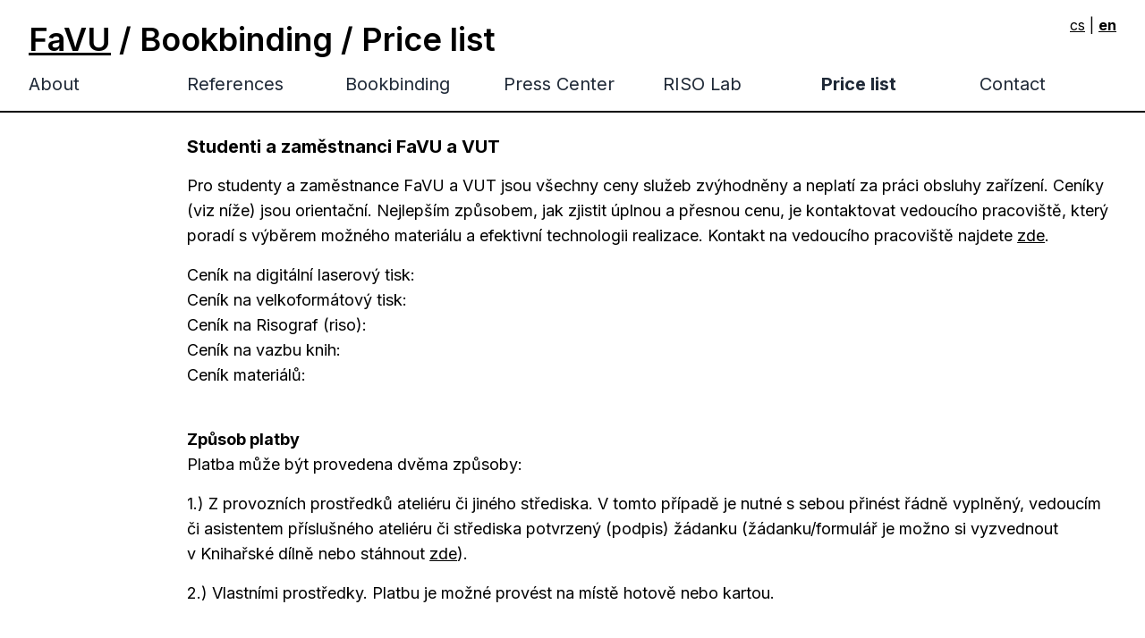

--- FILE ---
content_type: text/html; charset=UTF-8
request_url: https://dilny.favu.vut.cz/en/bookbinding/price-list
body_size: 2244
content:
<!DOCTYPE html>
<html lang="en">
<head>
    
    <meta charset="UTF-8">
    <meta http-equiv="X-UA-Compatible" content="IE=edge">
    <meta name="viewport" content="width=device-width, initial-scale=1.0">
    <link rel="stylesheet" href="https://dilny.favu.vut.cz/css/app.css">
    <title>FaVU / Bookbinding / Price list</title>



    <meta name="title"                   content="FaVU / Bookbinding / Price list">
    <meta name="description"             content="Knihařská dílna disponuje profesionálním polygrafickým zařízením na velkoformátový tisk a malonákladový digitální tisk, vysokorychlostním tiskařským systémem Risograf a dokončovacími zařízeními na vazbu publikací.">

    
    <meta property="og:type"             content="website">
    <meta property="og:url"              content="https://dilny.favu.vut.cz/en/bookbinding/price-list">
    <meta property="og:title"            content="FaVU / Bookbinding / Price list">
    <meta property="og:description"      content="Knihařská dílna disponuje profesionálním polygrafickým zařízením na velkoformátový tisk a malonákladový digitální tisk, vysokorychlostním tiskařským systémem Risograf a dokončovacími zařízeními na vazbu publikací.">
    
    
    <meta property="twitter:card"        content="summary_large_image">
    <meta property="twitter:url"         content="https://dilny.favu.vut.cz/en/bookbinding/price-list">
    <meta property="twitter:title"       content="FaVU / Bookbinding / Price list">
    <meta property="twitter:description" content="Knihařská dílna disponuje profesionálním polygrafickým zařízením na velkoformátový tisk a malonákladový digitální tisk, vysokorychlostním tiskařským systémem Risograf a dokončovacími zařízeními na vazbu publikací.">
    
    
    <link rel="alternate" hreflang="cs" href="https://dilny.favu.vut.cz/cs/kniharska/cenik">
    <link rel="alternate" hreflang="en" href="https://dilny.favu.vut.cz/en/bookbinding/price-list">



</head>
<body>
    <div class="flex flex-col min-h-screen justify-between">
        <div class=" border-b-2 border-black pb-4 ">
    <header class="container mx-auto">
        <div class="flex flex-col  md:flex-row md:justify-between">
            <h1 class="text-4xl font-semibold mb-0 md:mt-6 md:mb-4 ">
                            <a href="/en">FaVU</a> / Bookbinding / Price list
                        </h1>

            <div class="mt-4 mb-4 md:mb-0">
                <a hreflang="cs" class="" href="https://dilny.favu.vut.cz/cs/kniharska/cenik">cs</a> |
                <a hreflang="en" class="font-bold " href="https://dilny.favu.vut.cz/en/bookbinding/price-list">en</a>
            </div>
        </div>

                <nav>
            <ul class="grid grid-cols-2 gap-y-2 lg:gap-y-0 lg:grid-cols-7 gap-x-6 text-lg xl:text-xl">
                                    <li class="
                        text-gray-800
                        transition-all
                        hover:text-black
                        ">
                            <a
                                class="no-underline"
                                href="https://dilny.favu.vut.cz/en/bookbinding/about">About</a>
                    </li>
                                    <li class="
                        text-gray-800
                        transition-all
                        hover:text-black
                        ">
                            <a
                                class="no-underline"
                                href="https://dilny.favu.vut.cz/en/bookbinding/references">References</a>
                    </li>
                                    <li class="
                        text-gray-800
                        transition-all
                        hover:text-black
                        ">
                            <a
                                class="no-underline"
                                href="https://dilny.favu.vut.cz/en/bookbinding/workplace/kniharska-dilna">Bookbinding</a>
                    </li>
                                    <li class="
                        text-gray-800
                        transition-all
                        hover:text-black
                        ">
                            <a
                                class="no-underline"
                                href="https://dilny.favu.vut.cz/en/bookbinding/workplace/tiskove-centrum">Press Center</a>
                    </li>
                                    <li class="
                        text-gray-800
                        transition-all
                        hover:text-black
                        ">
                            <a
                                class="no-underline"
                                href="https://dilny.favu.vut.cz/en/bookbinding/workplace/riso-lab">RISO Lab</a>
                    </li>
                                    <li class="
                        text-gray-800
                        transition-all
                        hover:text-black
                                                font-bold
                        ">
                            <a
                                class="no-underline"
                                href="https://dilny.favu.vut.cz/en/bookbinding/price-list">Price list</a>
                    </li>
                                    <li class="
                        text-gray-800
                        transition-all
                        hover:text-black
                        ">
                            <a
                                class="no-underline"
                                href="https://dilny.favu.vut.cz/en/bookbinding/contact">Contact</a>
                    </li>
                
            </ul>
        </nav>
            </header>
</div>

        <main class="container mx-auto my-6 relative">
            <div class="grid lg:grid-cols-7 gap-6 xl:text-lg">
    
    <div class="
                lg:col-start-2
                lg:col-span-6">
        <h2><strong>Studenti a zaměstnanci FaVU a VUT</strong></h2><p>Pro studenty a zaměstnance FaVU a VUT jsou všechny ceny služeb zvýhodněny a neplatí za práci obsluhy zařízení.&nbsp;Ceníky (viz níže) jsou orientační. Nejlepším způsobem, jak zjistit úplnou a přesnou cenu, je kontaktovat vedoucího pracoviště, který poradí s&nbsp;výběrem možného materiálu a efektivní technologii realizace. Kontakt na vedoucího pracoviště najdete <a href="https://dilny.favu.vut.cz/cs/kniharska/kontakt" rel="noopener noreferrer">zde</a>.&nbsp;</p><p>Ceník na digitální laserový tisk:<br>Ceník na velkoformátový tisk:<br>Ceník na Risograf (riso):<br>Ceník na vazbu knih:<br>Ceník materiálů:<br><br></p><p><strong>Způsob platby</strong><br>Platba může být provedena dvěma způsoby:<br></p><p>1.) Z provozních prostředků ateliéru či jiného střediska. V tomto případě je nutné s sebou přinést řádně vyplněný, vedoucím či asistentem příslušného ateliéru či střediska potvrzený (podpis) žádanku (žádanku/formulář je možno si vyzvednout v&nbsp;Knihařské dílně nebo stáhnout <a href="https://www.favu.vut.cz/dilny/kniharska-dilna/zadanka-k-realizaci-projektu-v-kniharske-dilne-p178388" rel="noopener noreferrer" target="_blank">zde</a>).</p><p>2.) Vlastními prostředky. Platbu je možné provést na místě hotově nebo kartou.</p><p><br></p><p><br></p><h2><strong>Veřejnost</strong></h2><p>Způsob pro vytvoření cenové nabídky.<br>Nejlepším způsobem, jak zjistit úplnou a přesnou cenu, je kontaktovat vedoucího pracoviště. Který Vám poradí s&nbsp;výběrem možného materiálu a technologií. Po tomto procesu Vám vypočítá přesnou cenu a vytvoří a pošle cenovou nabídku. Kontakt na vedoucího pracoviště <a href="https://dilny.favu.vut.cz/cs/kniharska/kontakt" rel="noopener noreferrer">zde</a>.&nbsp;</p><p><strong>Způsob platby</strong><br>Platba může být provedena dvěma způsoby:<br></p><p>1.) Fakturou. Kde je za potřebí poslat objednávku a pak podepsat předávací protokol o předání zakázky.</p><p>2.) Na místě hotově nebo kartou.</p>
    </div>
</div>
        </main>

        <footer class="container mx-auto py-6 mt-auto ">
    <div class="grid sm:grid-cols-2 md:grid-cols-3 lg:grid-cols-7 mb-3">
        <div class="sm:col-span-1 md:col-span-1 lg:col-span-1 ">
            <img src="https://dilny.favu.vut.cz/assets/img/favu_logo_cerne.jpg" alt="FaVU - Logo">
        </div>
    </div>
    <span>2022 | Faculty of Fine Arts BUT</span>
</footer>
    </div>

        <script>
        window.settings = {
            'app_url': 'https://dilny.favu.vut.cz'
        }
    </script>
    <script src="/js/app.js"></script>
</body>
</html>


--- FILE ---
content_type: text/css
request_url: https://dilny.favu.vut.cz/css/app.css
body_size: 2475
content:
@import url(https://fonts.googleapis.com/css2?family=Inter:wght@400;600;700&display=swap);
/*! tailwindcss v2.2.7 | MIT License | https://tailwindcss.com*/

/*! modern-normalize v1.1.0 | MIT License | https://github.com/sindresorhus/modern-normalize */html{-webkit-text-size-adjust:100%;line-height:1.15;-moz-tab-size:4;-o-tab-size:4;tab-size:4}body{font-family:system-ui,-apple-system,Segoe UI,Roboto,Helvetica,Arial,sans-serif,Apple Color Emoji,Segoe UI Emoji;margin:0}hr{color:inherit;height:0}abbr[title]{-webkit-text-decoration:underline dotted;text-decoration:underline dotted}b,strong{font-weight:bolder}code,kbd,pre,samp{font-family:ui-monospace,SFMono-Regular,Consolas,Liberation Mono,Menlo,monospace;font-size:1em}small{font-size:80%}sub,sup{font-size:75%;line-height:0;position:relative;vertical-align:baseline}sub{bottom:-.25em}sup{top:-.5em}table{border-color:inherit;text-indent:0}button,input,optgroup,select,textarea{font-family:inherit;font-size:100%;line-height:1.15;margin:0}button,select{text-transform:none}[type=button],[type=reset],[type=submit],button{-webkit-appearance:button}::-moz-focus-inner{border-style:none;padding:0}:-moz-focusring{outline:1px dotted ButtonText}:-moz-ui-invalid{box-shadow:none}legend{padding:0}progress{vertical-align:baseline}::-webkit-inner-spin-button,::-webkit-outer-spin-button{height:auto}[type=search]{-webkit-appearance:textfield;outline-offset:-2px}::-webkit-search-decoration{-webkit-appearance:none}::-webkit-file-upload-button{-webkit-appearance:button;font:inherit}summary{display:list-item}blockquote,dd,dl,figure,h1,h2,h3,h4,h5,h6,hr,p,pre{margin:0}button{background-color:transparent;background-image:none}fieldset,ol,ul{margin:0;padding:0}ol,ul{list-style:none}html{font-family:Inter;line-height:1.5}body{font-family:inherit;line-height:inherit}*,:after,:before{border:0 solid;box-sizing:border-box}hr{border-top-width:1px}img{border-style:solid}textarea{resize:vertical}input::-moz-placeholder,textarea::-moz-placeholder{color:#9ca3af;opacity:1}input:-ms-input-placeholder,textarea:-ms-input-placeholder{color:#9ca3af;opacity:1}input::placeholder,textarea::placeholder{color:#9ca3af;opacity:1}[role=button],button{cursor:pointer}table{border-collapse:collapse}h1,h2,h3,h4,h5,h6{font-size:inherit;font-weight:inherit}a{color:inherit;text-decoration:inherit}button,input,optgroup,select,textarea{color:inherit;line-height:inherit;padding:0}code,kbd,pre,samp{font-family:ui-monospace,SFMono-Regular,Menlo,Monaco,Consolas,Liberation Mono,Courier New,monospace}audio,canvas,embed,iframe,img,object,svg,video{display:block;vertical-align:middle}img,video{height:auto;max-width:100%}[hidden]{display:none}*,:after,:before{--tw-border-opacity:1;--tw-blur:var(--tw-empty,/*!*/ /*!*/);--tw-brightness:var(--tw-empty,/*!*/ /*!*/);--tw-contrast:var(--tw-empty,/*!*/ /*!*/);--tw-grayscale:var(--tw-empty,/*!*/ /*!*/);--tw-hue-rotate:var(--tw-empty,/*!*/ /*!*/);--tw-invert:var(--tw-empty,/*!*/ /*!*/);--tw-saturate:var(--tw-empty,/*!*/ /*!*/);--tw-sepia:var(--tw-empty,/*!*/ /*!*/);--tw-drop-shadow:var(--tw-empty,/*!*/ /*!*/);--tw-filter:var(--tw-blur) var(--tw-brightness) var(--tw-contrast) var(--tw-grayscale) var(--tw-hue-rotate) var(--tw-invert) var(--tw-saturate) var(--tw-sepia) var(--tw-drop-shadow);border-color:rgba(229,231,235,var(--tw-border-opacity))}.container{padding-left:2rem;padding-right:2rem;width:100%}@media (min-width:640px){.container{max-width:640px}}@media (min-width:768px){.container{max-width:768px}}@media (min-width:1024px){.container{max-width:1024px}}@media (min-width:1280px){.container{max-width:1280px}}@media (min-width:1520px){.container{max-width:1520px}}.relative{position:relative}.m-0{margin:0}.my-2{margin-bottom:.5rem;margin-top:.5rem}.my-6{margin-bottom:1.5rem;margin-top:1.5rem}.mx-auto{margin-left:auto;margin-right:auto}.mb-12{margin-bottom:3rem}.mt-4{margin-top:1rem}.mt-2{margin-top:.5rem}.mb-4{margin-bottom:1rem}.mb-2{margin-bottom:.5rem}.mb-8{margin-bottom:2rem}.mb-6{margin-bottom:1.5rem}.mb-3{margin-bottom:.75rem}.mt-auto{margin-top:auto}.mb-0{margin-bottom:0}.mr-auto{margin-right:auto}.ml-auto{margin-left:auto}.block{display:block}.flex{display:flex}.grid{display:grid}.hidden{display:none}.h-64{height:16rem}.min-h-screen{min-height:100vh}.w-full{width:100%}.grid-cols-2{grid-template-columns:repeat(2,minmax(0,1fr))}.grid-cols-1{grid-template-columns:repeat(1,minmax(0,1fr))}.flex-col{flex-direction:column}.items-center{align-items:center}.justify-between{justify-content:space-between}.gap-6{gap:1.5rem}.gap-x-6{-moz-column-gap:1.5rem;column-gap:1.5rem}.gap-y-8{row-gap:2rem}.gap-y-6{row-gap:1.5rem}.gap-y-2{row-gap:.5rem}.border-2{border-width:2px}.border-t-2{border-top-width:2px}.border-b-2{border-bottom-width:2px}.border-gray-800{--tw-border-opacity:1;border-color:rgba(31,41,55,var(--tw-border-opacity))}.border-black{--tw-border-opacity:1;border-color:rgba(0,0,0,var(--tw-border-opacity))}.bg-white{--tw-bg-opacity:1;background-color:rgba(255,255,255,var(--tw-bg-opacity))}.object-cover{-o-object-fit:cover;object-fit:cover}.px-2{padding-left:.5rem;padding-right:.5rem}.py-1{padding-bottom:.25rem;padding-top:.25rem}.px-4{padding-left:1rem;padding-right:1rem}.px-6{padding-left:1.5rem;padding-right:1.5rem}.py-2{padding-bottom:.5rem;padding-top:.5rem}.py-6{padding-bottom:1.5rem}.pt-6,.py-6{padding-top:1.5rem}.pb-4{padding-bottom:1rem}.text-center{text-align:center}.text-justify{text-align:justify}.text-lg{font-size:1.125rem;line-height:1.75rem}.text-2xl{font-size:1.5rem;line-height:2rem}.text-4xl{font-size:2.25rem;line-height:2.5rem}.font-semibold{font-weight:600}.font-normal{font-weight:400}.font-bold{font-weight:700}.italic{font-style:italic}.text-gray-800{--tw-text-opacity:1;color:rgba(31,41,55,var(--tw-text-opacity))}.underline{text-decoration:underline}.no-underline{text-decoration:none}.transition-all{transition-duration:.15s;transition-property:all;transition-timing-function:cubic-bezier(.4,0,.2,1)}h1{font-size:2.25rem;line-height:2.5rem;margin-top:1.5rem}h1,h2{font-weight:600;margin-bottom:1rem}h2{font-size:1.125rem;line-height:1.75rem}@media (min-width:1280px){h2{font-size:1.25rem;line-height:1.75rem}}h3{font-weight:600}@media (min-width:1280px){h3{font-size:1.125rem;line-height:1.75rem}}a{text-decoration:underline}p+p{margin-top:1rem}.hover\:text-black:hover{--tw-text-opacity:1;color:rgba(0,0,0,var(--tw-text-opacity))}.focus\:drop-shadow-lg:focus{--tw-drop-shadow:drop-shadow(0 10px 8px rgba(0,0,0,0.04)) drop-shadow(0 4px 3px rgba(0,0,0,0.1));filter:var(--tw-filter)}@media (min-width:640px){.sm\:col-span-1{grid-column:span 1/span 1}.sm\:grid-cols-2{grid-template-columns:repeat(2,minmax(0,1fr))}}@media (min-width:768px){.md\:col-span-2{grid-column:span 2/span 2}.md\:col-span-1{grid-column:span 1/span 1}.md\:mt-6{margin-top:1.5rem}.md\:mb-4{margin-bottom:1rem}.md\:mb-0{margin-bottom:0}.md\:w-64{width:16rem}.md\:grid-cols-2{grid-template-columns:repeat(2,minmax(0,1fr))}.md\:grid-cols-3{grid-template-columns:repeat(3,minmax(0,1fr))}.md\:flex-row{flex-direction:row}.md\:justify-between{justify-content:space-between}}@media (min-width:1024px){.lg\:col-span-6{grid-column:span 6/span 6}.lg\:col-span-2{grid-column:span 2/span 2}.lg\:col-span-4{grid-column:span 4/span 4}.lg\:col-span-1{grid-column:span 1/span 1}.lg\:col-start-2{grid-column-start:2}.lg\:col-start-3{grid-column-start:3}.lg\:col-start-4{grid-column-start:4}.lg\:mb-0{margin-bottom:0}.lg\:block{display:block}.lg\:w-8\/12{width:66.666667%}.lg\:grid-cols-7{grid-template-columns:repeat(7,minmax(0,1fr))}.lg\:grid-cols-2{grid-template-columns:repeat(2,minmax(0,1fr))}.lg\:grid-cols-6{grid-template-columns:repeat(6,minmax(0,1fr))}.lg\:grid-cols-3{grid-template-columns:repeat(3,minmax(0,1fr))}.lg\:gap-x-6{-moz-column-gap:1.5rem;column-gap:1.5rem}.lg\:gap-y-0{row-gap:0}}@media (min-width:1280px){.xl\:col-span-6{grid-column:span 6/span 6}.xl\:col-span-2{grid-column:span 2/span 2}.xl\:grid-cols-6{grid-template-columns:repeat(6,minmax(0,1fr))}.xl\:text-lg{font-size:1.125rem;line-height:1.75rem}.xl\:text-xl{font-size:1.25rem;line-height:1.75rem}}@media (min-width:1520px){.\32xl\:col-span-1{grid-column:span 1/span 1}.\32xl\:col-span-3{grid-column:span 3/span 3}.\32xl\:col-span-2{grid-column:span 2/span 2}.\32xl\:col-start-2{grid-column-start:2}}


--- FILE ---
content_type: application/javascript
request_url: https://dilny.favu.vut.cz/js/app.js
body_size: 49633
content:
/*! For license information please see app.js.LICENSE.txt */
(()=>{var t,e={669:(t,e,n)=>{t.exports=n(609)},448:(t,e,n)=>{"use strict";var i=n(867),r=n(26),o=n(372),s=n(327),a=n(97),u=n(109),l=n(985),c=n(61);t.exports=function(t){return new Promise((function(e,n){var f=t.data,h=t.headers;i.isFormData(f)&&delete h["Content-Type"];var d=new XMLHttpRequest;if(t.auth){var g=t.auth.username||"",p=t.auth.password?unescape(encodeURIComponent(t.auth.password)):"";h.Authorization="Basic "+btoa(g+":"+p)}var v=a(t.baseURL,t.url);if(d.open(t.method.toUpperCase(),s(v,t.params,t.paramsSerializer),!0),d.timeout=t.timeout,d.onreadystatechange=function(){if(d&&4===d.readyState&&(0!==d.status||d.responseURL&&0===d.responseURL.indexOf("file:"))){var i="getAllResponseHeaders"in d?u(d.getAllResponseHeaders()):null,o={data:t.responseType&&"text"!==t.responseType?d.response:d.responseText,status:d.status,statusText:d.statusText,headers:i,config:t,request:d};r(e,n,o),d=null}},d.onabort=function(){d&&(n(c("Request aborted",t,"ECONNABORTED",d)),d=null)},d.onerror=function(){n(c("Network Error",t,null,d)),d=null},d.ontimeout=function(){var e="timeout of "+t.timeout+"ms exceeded";t.timeoutErrorMessage&&(e=t.timeoutErrorMessage),n(c(e,t,"ECONNABORTED",d)),d=null},i.isStandardBrowserEnv()){var m=(t.withCredentials||l(v))&&t.xsrfCookieName?o.read(t.xsrfCookieName):void 0;m&&(h[t.xsrfHeaderName]=m)}if("setRequestHeader"in d&&i.forEach(h,(function(t,e){void 0===f&&"content-type"===e.toLowerCase()?delete h[e]:d.setRequestHeader(e,t)})),i.isUndefined(t.withCredentials)||(d.withCredentials=!!t.withCredentials),t.responseType)try{d.responseType=t.responseType}catch(e){if("json"!==t.responseType)throw e}"function"==typeof t.onDownloadProgress&&d.addEventListener("progress",t.onDownloadProgress),"function"==typeof t.onUploadProgress&&d.upload&&d.upload.addEventListener("progress",t.onUploadProgress),t.cancelToken&&t.cancelToken.promise.then((function(t){d&&(d.abort(),n(t),d=null)})),f||(f=null),d.send(f)}))}},609:(t,e,n)=>{"use strict";var i=n(867),r=n(849),o=n(321),s=n(185);function a(t){var e=new o(t),n=r(o.prototype.request,e);return i.extend(n,o.prototype,e),i.extend(n,e),n}var u=a(n(655));u.Axios=o,u.create=function(t){return a(s(u.defaults,t))},u.Cancel=n(263),u.CancelToken=n(972),u.isCancel=n(502),u.all=function(t){return Promise.all(t)},u.spread=n(713),u.isAxiosError=n(268),t.exports=u,t.exports.default=u},263:t=>{"use strict";function e(t){this.message=t}e.prototype.toString=function(){return"Cancel"+(this.message?": "+this.message:"")},e.prototype.__CANCEL__=!0,t.exports=e},972:(t,e,n)=>{"use strict";var i=n(263);function r(t){if("function"!=typeof t)throw new TypeError("executor must be a function.");var e;this.promise=new Promise((function(t){e=t}));var n=this;t((function(t){n.reason||(n.reason=new i(t),e(n.reason))}))}r.prototype.throwIfRequested=function(){if(this.reason)throw this.reason},r.source=function(){var t;return{token:new r((function(e){t=e})),cancel:t}},t.exports=r},502:t=>{"use strict";t.exports=function(t){return!(!t||!t.__CANCEL__)}},321:(t,e,n)=>{"use strict";var i=n(867),r=n(327),o=n(782),s=n(572),a=n(185);function u(t){this.defaults=t,this.interceptors={request:new o,response:new o}}u.prototype.request=function(t){"string"==typeof t?(t=arguments[1]||{}).url=arguments[0]:t=t||{},(t=a(this.defaults,t)).method?t.method=t.method.toLowerCase():this.defaults.method?t.method=this.defaults.method.toLowerCase():t.method="get";var e=[s,void 0],n=Promise.resolve(t);for(this.interceptors.request.forEach((function(t){e.unshift(t.fulfilled,t.rejected)})),this.interceptors.response.forEach((function(t){e.push(t.fulfilled,t.rejected)}));e.length;)n=n.then(e.shift(),e.shift());return n},u.prototype.getUri=function(t){return t=a(this.defaults,t),r(t.url,t.params,t.paramsSerializer).replace(/^\?/,"")},i.forEach(["delete","get","head","options"],(function(t){u.prototype[t]=function(e,n){return this.request(a(n||{},{method:t,url:e,data:(n||{}).data}))}})),i.forEach(["post","put","patch"],(function(t){u.prototype[t]=function(e,n,i){return this.request(a(i||{},{method:t,url:e,data:n}))}})),t.exports=u},782:(t,e,n)=>{"use strict";var i=n(867);function r(){this.handlers=[]}r.prototype.use=function(t,e){return this.handlers.push({fulfilled:t,rejected:e}),this.handlers.length-1},r.prototype.eject=function(t){this.handlers[t]&&(this.handlers[t]=null)},r.prototype.forEach=function(t){i.forEach(this.handlers,(function(e){null!==e&&t(e)}))},t.exports=r},97:(t,e,n)=>{"use strict";var i=n(793),r=n(303);t.exports=function(t,e){return t&&!i(e)?r(t,e):e}},61:(t,e,n)=>{"use strict";var i=n(481);t.exports=function(t,e,n,r,o){var s=new Error(t);return i(s,e,n,r,o)}},572:(t,e,n)=>{"use strict";var i=n(867),r=n(527),o=n(502),s=n(655);function a(t){t.cancelToken&&t.cancelToken.throwIfRequested()}t.exports=function(t){return a(t),t.headers=t.headers||{},t.data=r(t.data,t.headers,t.transformRequest),t.headers=i.merge(t.headers.common||{},t.headers[t.method]||{},t.headers),i.forEach(["delete","get","head","post","put","patch","common"],(function(e){delete t.headers[e]})),(t.adapter||s.adapter)(t).then((function(e){return a(t),e.data=r(e.data,e.headers,t.transformResponse),e}),(function(e){return o(e)||(a(t),e&&e.response&&(e.response.data=r(e.response.data,e.response.headers,t.transformResponse))),Promise.reject(e)}))}},481:t=>{"use strict";t.exports=function(t,e,n,i,r){return t.config=e,n&&(t.code=n),t.request=i,t.response=r,t.isAxiosError=!0,t.toJSON=function(){return{message:this.message,name:this.name,description:this.description,number:this.number,fileName:this.fileName,lineNumber:this.lineNumber,columnNumber:this.columnNumber,stack:this.stack,config:this.config,code:this.code}},t}},185:(t,e,n)=>{"use strict";var i=n(867);t.exports=function(t,e){e=e||{};var n={},r=["url","method","data"],o=["headers","auth","proxy","params"],s=["baseURL","transformRequest","transformResponse","paramsSerializer","timeout","timeoutMessage","withCredentials","adapter","responseType","xsrfCookieName","xsrfHeaderName","onUploadProgress","onDownloadProgress","decompress","maxContentLength","maxBodyLength","maxRedirects","transport","httpAgent","httpsAgent","cancelToken","socketPath","responseEncoding"],a=["validateStatus"];function u(t,e){return i.isPlainObject(t)&&i.isPlainObject(e)?i.merge(t,e):i.isPlainObject(e)?i.merge({},e):i.isArray(e)?e.slice():e}function l(r){i.isUndefined(e[r])?i.isUndefined(t[r])||(n[r]=u(void 0,t[r])):n[r]=u(t[r],e[r])}i.forEach(r,(function(t){i.isUndefined(e[t])||(n[t]=u(void 0,e[t]))})),i.forEach(o,l),i.forEach(s,(function(r){i.isUndefined(e[r])?i.isUndefined(t[r])||(n[r]=u(void 0,t[r])):n[r]=u(void 0,e[r])})),i.forEach(a,(function(i){i in e?n[i]=u(t[i],e[i]):i in t&&(n[i]=u(void 0,t[i]))}));var c=r.concat(o).concat(s).concat(a),f=Object.keys(t).concat(Object.keys(e)).filter((function(t){return-1===c.indexOf(t)}));return i.forEach(f,l),n}},26:(t,e,n)=>{"use strict";var i=n(61);t.exports=function(t,e,n){var r=n.config.validateStatus;n.status&&r&&!r(n.status)?e(i("Request failed with status code "+n.status,n.config,null,n.request,n)):t(n)}},527:(t,e,n)=>{"use strict";var i=n(867);t.exports=function(t,e,n){return i.forEach(n,(function(n){t=n(t,e)})),t}},655:(t,e,n)=>{"use strict";var i=n(155),r=n(867),o=n(16),s={"Content-Type":"application/x-www-form-urlencoded"};function a(t,e){!r.isUndefined(t)&&r.isUndefined(t["Content-Type"])&&(t["Content-Type"]=e)}var u,l={adapter:(("undefined"!=typeof XMLHttpRequest||void 0!==i&&"[object process]"===Object.prototype.toString.call(i))&&(u=n(448)),u),transformRequest:[function(t,e){return o(e,"Accept"),o(e,"Content-Type"),r.isFormData(t)||r.isArrayBuffer(t)||r.isBuffer(t)||r.isStream(t)||r.isFile(t)||r.isBlob(t)?t:r.isArrayBufferView(t)?t.buffer:r.isURLSearchParams(t)?(a(e,"application/x-www-form-urlencoded;charset=utf-8"),t.toString()):r.isObject(t)?(a(e,"application/json;charset=utf-8"),JSON.stringify(t)):t}],transformResponse:[function(t){if("string"==typeof t)try{t=JSON.parse(t)}catch(t){}return t}],timeout:0,xsrfCookieName:"XSRF-TOKEN",xsrfHeaderName:"X-XSRF-TOKEN",maxContentLength:-1,maxBodyLength:-1,validateStatus:function(t){return t>=200&&t<300}};l.headers={common:{Accept:"application/json, text/plain, */*"}},r.forEach(["delete","get","head"],(function(t){l.headers[t]={}})),r.forEach(["post","put","patch"],(function(t){l.headers[t]=r.merge(s)})),t.exports=l},849:t=>{"use strict";t.exports=function(t,e){return function(){for(var n=new Array(arguments.length),i=0;i<n.length;i++)n[i]=arguments[i];return t.apply(e,n)}}},327:(t,e,n)=>{"use strict";var i=n(867);function r(t){return encodeURIComponent(t).replace(/%3A/gi,":").replace(/%24/g,"$").replace(/%2C/gi,",").replace(/%20/g,"+").replace(/%5B/gi,"[").replace(/%5D/gi,"]")}t.exports=function(t,e,n){if(!e)return t;var o;if(n)o=n(e);else if(i.isURLSearchParams(e))o=e.toString();else{var s=[];i.forEach(e,(function(t,e){null!=t&&(i.isArray(t)?e+="[]":t=[t],i.forEach(t,(function(t){i.isDate(t)?t=t.toISOString():i.isObject(t)&&(t=JSON.stringify(t)),s.push(r(e)+"="+r(t))})))})),o=s.join("&")}if(o){var a=t.indexOf("#");-1!==a&&(t=t.slice(0,a)),t+=(-1===t.indexOf("?")?"?":"&")+o}return t}},303:t=>{"use strict";t.exports=function(t,e){return e?t.replace(/\/+$/,"")+"/"+e.replace(/^\/+/,""):t}},372:(t,e,n)=>{"use strict";var i=n(867);t.exports=i.isStandardBrowserEnv()?{write:function(t,e,n,r,o,s){var a=[];a.push(t+"="+encodeURIComponent(e)),i.isNumber(n)&&a.push("expires="+new Date(n).toGMTString()),i.isString(r)&&a.push("path="+r),i.isString(o)&&a.push("domain="+o),!0===s&&a.push("secure"),document.cookie=a.join("; ")},read:function(t){var e=document.cookie.match(new RegExp("(^|;\\s*)("+t+")=([^;]*)"));return e?decodeURIComponent(e[3]):null},remove:function(t){this.write(t,"",Date.now()-864e5)}}:{write:function(){},read:function(){return null},remove:function(){}}},793:t=>{"use strict";t.exports=function(t){return/^([a-z][a-z\d\+\-\.]*:)?\/\//i.test(t)}},268:t=>{"use strict";t.exports=function(t){return"object"==typeof t&&!0===t.isAxiosError}},985:(t,e,n)=>{"use strict";var i=n(867);t.exports=i.isStandardBrowserEnv()?function(){var t,e=/(msie|trident)/i.test(navigator.userAgent),n=document.createElement("a");function r(t){var i=t;return e&&(n.setAttribute("href",i),i=n.href),n.setAttribute("href",i),{href:n.href,protocol:n.protocol?n.protocol.replace(/:$/,""):"",host:n.host,search:n.search?n.search.replace(/^\?/,""):"",hash:n.hash?n.hash.replace(/^#/,""):"",hostname:n.hostname,port:n.port,pathname:"/"===n.pathname.charAt(0)?n.pathname:"/"+n.pathname}}return t=r(window.location.href),function(e){var n=i.isString(e)?r(e):e;return n.protocol===t.protocol&&n.host===t.host}}():function(){return!0}},16:(t,e,n)=>{"use strict";var i=n(867);t.exports=function(t,e){i.forEach(t,(function(n,i){i!==e&&i.toUpperCase()===e.toUpperCase()&&(t[e]=n,delete t[i])}))}},109:(t,e,n)=>{"use strict";var i=n(867),r=["age","authorization","content-length","content-type","etag","expires","from","host","if-modified-since","if-unmodified-since","last-modified","location","max-forwards","proxy-authorization","referer","retry-after","user-agent"];t.exports=function(t){var e,n,o,s={};return t?(i.forEach(t.split("\n"),(function(t){if(o=t.indexOf(":"),e=i.trim(t.substr(0,o)).toLowerCase(),n=i.trim(t.substr(o+1)),e){if(s[e]&&r.indexOf(e)>=0)return;s[e]="set-cookie"===e?(s[e]?s[e]:[]).concat([n]):s[e]?s[e]+", "+n:n}})),s):s}},713:t=>{"use strict";t.exports=function(t){return function(e){return t.apply(null,e)}}},867:(t,e,n)=>{"use strict";var i=n(849),r=Object.prototype.toString;function o(t){return"[object Array]"===r.call(t)}function s(t){return void 0===t}function a(t){return null!==t&&"object"==typeof t}function u(t){if("[object Object]"!==r.call(t))return!1;var e=Object.getPrototypeOf(t);return null===e||e===Object.prototype}function l(t){return"[object Function]"===r.call(t)}function c(t,e){if(null!=t)if("object"!=typeof t&&(t=[t]),o(t))for(var n=0,i=t.length;n<i;n++)e.call(null,t[n],n,t);else for(var r in t)Object.prototype.hasOwnProperty.call(t,r)&&e.call(null,t[r],r,t)}t.exports={isArray:o,isArrayBuffer:function(t){return"[object ArrayBuffer]"===r.call(t)},isBuffer:function(t){return null!==t&&!s(t)&&null!==t.constructor&&!s(t.constructor)&&"function"==typeof t.constructor.isBuffer&&t.constructor.isBuffer(t)},isFormData:function(t){return"undefined"!=typeof FormData&&t instanceof FormData},isArrayBufferView:function(t){return"undefined"!=typeof ArrayBuffer&&ArrayBuffer.isView?ArrayBuffer.isView(t):t&&t.buffer&&t.buffer instanceof ArrayBuffer},isString:function(t){return"string"==typeof t},isNumber:function(t){return"number"==typeof t},isObject:a,isPlainObject:u,isUndefined:s,isDate:function(t){return"[object Date]"===r.call(t)},isFile:function(t){return"[object File]"===r.call(t)},isBlob:function(t){return"[object Blob]"===r.call(t)},isFunction:l,isStream:function(t){return a(t)&&l(t.pipe)},isURLSearchParams:function(t){return"undefined"!=typeof URLSearchParams&&t instanceof URLSearchParams},isStandardBrowserEnv:function(){return("undefined"==typeof navigator||"ReactNative"!==navigator.product&&"NativeScript"!==navigator.product&&"NS"!==navigator.product)&&("undefined"!=typeof window&&"undefined"!=typeof document)},forEach:c,merge:function t(){var e={};function n(n,i){u(e[i])&&u(n)?e[i]=t(e[i],n):u(n)?e[i]=t({},n):o(n)?e[i]=n.slice():e[i]=n}for(var i=0,r=arguments.length;i<r;i++)c(arguments[i],n);return e},extend:function(t,e,n){return c(e,(function(e,r){t[r]=n&&"function"==typeof e?i(e,n):e})),t},trim:function(t){return t.replace(/^\s*/,"").replace(/\s*$/,"")},stripBOM:function(t){return 65279===t.charCodeAt(0)&&(t=t.slice(1)),t}}},908:(t,e,n)=>{"use strict";var i=function(t){return t.ok?t:Promise.reject(t)},r=function(t,e,n){if(e.reportValidity()){var r=new FormData(e),o=JSON.stringify(Object.fromEntries(r.entries()));t.classList.add("disabled"),fetch("/api/kontaktni-formular",{method:"POST",headers:{"content-type":"application/json"},body:o}).then(i).then((function(){var t,n;t=e.parentElement,n=document.querySelector("#template-contact-form-thankyou").innerHTML,t.innerHTML=n})).catch((function(){var t,n;t=e.parentElement,n=document.querySelector("#template-contact-form-error").innerHTML,t.innerHTML=t.innerHTML+n}))}};const o=function(){var t=document.querySelector("#contact-form");if(!t)return{initialized:!1};var e=t.querySelector("button.send");return e.addEventListener("click",r.bind(null,e,t)),{initialized:!0}};n(608),window.addEventListener("DOMContentLoaded",(function(){window.appState={contactForm:o()}}))},608:(t,e,n)=>{"use strict";n.r(e);var i=n(727),r=n.n(i),o=n(379),s=n.n(o),a=n(427),u={insert:"head",singleton:!1};s()(a.Z,u);a.Z.locals;window._=n(486),window.axios=n(669),window.axios.defaults.headers.common["X-Requested-With"]="XMLHttpRequest",window.addEventListener("DOMContentLoaded",(function(){window.defaultLightbox=r()({}),window.lightboxes=[],document.querySelectorAll("[data-gallery-images]").forEach((function(t){var e=t.querySelectorAll("img"),n=JSON.parse(t.getAttribute("data-gallery-images")),i=r()({elements:n.map((function(t){return{href:settings.app_url+t.src,alt:t.alt,title:t.caption,type:"image"}}))});window.lightboxes.push(i),e.forEach((function(t,e){t.parentElement.addEventListener("click",(function(t){t.preventDefault(),i.openAt(e)}))}))}))}))},427:(t,e,n)=>{"use strict";n.d(e,{Z:()=>o});var i=n(645),r=n.n(i)()((function(t){return t[1]}));r.push([t.id,'.glightbox-container{-webkit-text-size-adjust:100%;-moz-text-size-adjust:100%;text-size-adjust:100%;-webkit-backface-visibility:hidden;backface-visibility:hidden;height:100%;left:0;outline:0;overflow:hidden;position:fixed;top:0;touch-action:none;width:100%;z-index:999999!important}.glightbox-container.inactive{display:none}.glightbox-container .gcontainer{height:100%;overflow:hidden;position:relative;width:100%;z-index:9999}.glightbox-container .gslider{align-items:center;display:flex!important;height:100%;justify-content:center;left:0;overflow:hidden;position:relative;top:0;transform:translateZ(0);transition:transform .4s ease;width:100%}.glightbox-container .gslide{align-items:center;display:flex;justify-content:center;opacity:1;opacity:0;position:absolute;-webkit-user-select:none;-moz-user-select:none;-ms-user-select:none;user-select:none;width:100%}.glightbox-container .gslide.current{opacity:1;position:relative;z-index:99999}.glightbox-container .gslide.prev{opacity:1;z-index:9999}.glightbox-container .gslide-inner-content{width:100%}.glightbox-container .ginner-container{display:flex;flex-direction:column;height:100vh;justify-content:center;margin:auto;max-width:100%;position:relative;width:100%}.glightbox-container .ginner-container.gvideo-container{width:100%}.glightbox-container .ginner-container.desc-bottom,.glightbox-container .ginner-container.desc-top{flex-direction:column}.glightbox-container .ginner-container.desc-left,.glightbox-container .ginner-container.desc-right{max-width:100%!important}.gslide iframe,.gslide video{-webkit-overflow-scrolling:touch;border:none;min-height:165px;outline:0!important;touch-action:auto}.gslide:not(.current){pointer-events:none}.gslide-image{align-items:center}.gslide-image img{border:none;display:block;float:none;height:auto;margin:auto;max-height:100vh;max-width:100vw;min-width:200px;-o-object-fit:cover;object-fit:cover;outline:0;padding:0;touch-action:none;-webkit-user-select:none;-moz-user-select:none;-ms-user-select:none;user-select:none;width:auto}.desc-bottom .gslide-image img,.desc-top .gslide-image img{width:auto}.desc-left .gslide-image img,.desc-right .gslide-image img{max-width:100%;width:auto}.gslide-image img.zoomable{position:relative}.gslide-image img.dragging{cursor:-webkit-grabbing!important;cursor:grabbing!important;transition:none}.gslide-video{max-width:100vh;position:relative;width:100%!important}.gslide-video .gvideo-wrapper{margin:auto;width:100%}.gslide-video:before{background:rgba(255,0,0,.34);content:"";display:block;display:none;height:100%;position:absolute;width:100%}.gslide-video.playing:before{display:none}.gslide-video.fullscreen{height:75vh;max-width:100%!important;min-width:100%}.gslide-video.fullscreen video{max-width:100%!important;width:100%!important}.gslide-inline{background:#fff;max-height:calc(100vh - 40px);max-width:100%;overflow:auto;text-align:left}.gslide-inline .ginlined-content{padding:20px;width:100%}.gslide-inline .dragging{cursor:-webkit-grabbing!important;cursor:grabbing!important;transition:none}.ginlined-content{display:block!important;opacity:1;overflow:auto}.gslide-external{background:#fff;display:flex;height:100%;max-height:75vh;min-width:100%;overflow:auto;padding:0;width:100%}.gslide-media{display:flex;width:auto}.zoomed .gslide-media{box-shadow:none!important}.desc-bottom .gslide-media,.desc-top .gslide-media{flex-direction:column;margin:0 auto}.gslide-description{flex:1 0 100%;position:relative}.gslide-description.description-left,.gslide-description.description-right{max-width:100%}.gslide-description.description-bottom,.gslide-description.description-top{margin:0 auto;width:100%}.gslide-description p{margin-bottom:12px}.gslide-description p:last-child{margin-bottom:0}.glightbox-button-hidden,.zoomed .gslide-description{display:none}.glightbox-mobile .glightbox-container .gslide-description{background:0 0;background:linear-gradient(180deg,transparent 0,rgba(0,0,0,.75));bottom:0;height:auto!important;max-height:78vh;max-width:100vw!important;order:2!important;overflow:auto!important;padding:19px 11px 50px;position:absolute;transition:opacity .3s linear;width:100%}.glightbox-mobile .glightbox-container .gslide-title{color:#fff;font-size:1em}.glightbox-mobile .glightbox-container .gslide-desc{color:#a1a1a1}.glightbox-mobile .glightbox-container .gslide-desc a{color:#fff;font-weight:700}.glightbox-mobile .glightbox-container .gslide-desc *{color:inherit}.glightbox-mobile .glightbox-container .gslide-desc string{color:#fff}.glightbox-mobile .glightbox-container .gslide-desc .desc-more{color:#fff;opacity:.4}.gdesc-open .gslide-media{opacity:.4;transition:opacity .5s ease}.gdesc-open .gdesc-inner{padding-bottom:30px}.gdesc-closed .gslide-media{opacity:1;transition:opacity .5s ease}.greset{transition:all .3s ease}.gabsolute{position:absolute}.grelative{position:relative}.glightbox-desc{display:none!important}.glightbox-open{overflow:hidden}.gloader{-webkit-animation:lightboxLoader .8s linear infinite;animation:lightboxLoader .8s linear infinite;border:2px solid #fff;border-radius:50%;border-right-color:transparent;display:block;height:25px;left:0;margin:0 auto;position:absolute;right:0;top:47%;width:25px;z-index:9999}.goverlay{height:calc(100vh + 1px);left:0;position:fixed;top:-1px;width:100%;will-change:opacity}.glightbox-mobile .goverlay,.goverlay{background:#000}.gclose,.gnext,.gprev{align-items:center;border:none;cursor:pointer;display:flex;flex-direction:column;height:44px;justify-content:center;width:26px;z-index:99999}.gclose svg,.gnext svg,.gprev svg{display:block;height:auto;margin:0;padding:0;width:25px}.gclose.disabled,.gnext.disabled,.gprev.disabled{opacity:.1}.gclose .garrow,.gnext .garrow,.gprev .garrow{stroke:#fff}.gbtn.focused{outline:2px solid #0f3d81}iframe.wait-autoplay{opacity:0}.glightbox-closing .gclose,.glightbox-closing .gnext,.glightbox-closing .gprev{opacity:0!important}.glightbox-clean .gslide-description{background:#fff}.glightbox-clean .gdesc-inner{padding:22px 20px}.glightbox-clean .gslide-title{color:#000;font-family:arial;font-size:1em;font-weight:400;line-height:1.4em;margin-bottom:19px}.glightbox-clean .gslide-desc{font-family:arial;font-size:.86em;line-height:1.4em;margin-bottom:0}.glightbox-clean .gslide-video{background:#000}.glightbox-clean .gclose,.glightbox-clean .gnext,.glightbox-clean .gprev{background-color:rgba(0,0,0,.75);border-radius:4px}.glightbox-clean .gclose path,.glightbox-clean .gnext path,.glightbox-clean .gprev path{fill:#fff}.glightbox-clean .gprev{left:30px}.glightbox-clean .gnext,.glightbox-clean .gprev{height:50px;position:absolute;top:-100%;width:40px}.glightbox-clean .gnext{right:30px}.glightbox-clean .gclose{height:35px;position:absolute;right:10px;top:15px;width:35px}.glightbox-clean .gclose svg{height:auto;width:18px}.glightbox-clean .gclose:hover{opacity:1}.gfadeIn{-webkit-animation:gfadeIn .5s ease;animation:gfadeIn .5s ease}.gfadeOut{-webkit-animation:gfadeOut .5s ease;animation:gfadeOut .5s ease}.gslideOutLeft{-webkit-animation:gslideOutLeft .3s ease;animation:gslideOutLeft .3s ease}.gslideInLeft{-webkit-animation:gslideInLeft .3s ease;animation:gslideInLeft .3s ease}.gslideOutRight{-webkit-animation:gslideOutRight .3s ease;animation:gslideOutRight .3s ease}.gslideInRight{-webkit-animation:gslideInRight .3s ease;animation:gslideInRight .3s ease}.gzoomIn{-webkit-animation:gzoomIn .5s ease;animation:gzoomIn .5s ease}.gzoomOut{-webkit-animation:gzoomOut .5s ease;animation:gzoomOut .5s ease}@-webkit-keyframes lightboxLoader{0%{transform:rotate(0)}to{transform:rotate(1turn)}}@keyframes lightboxLoader{0%{transform:rotate(0)}to{transform:rotate(1turn)}}@-webkit-keyframes gfadeIn{0%{opacity:0}to{opacity:1}}@keyframes gfadeIn{0%{opacity:0}to{opacity:1}}@-webkit-keyframes gfadeOut{0%{opacity:1}to{opacity:0}}@keyframes gfadeOut{0%{opacity:1}to{opacity:0}}@-webkit-keyframes gslideInLeft{0%{opacity:0;transform:translate3d(-60%,0,0)}to{opacity:1;transform:translateZ(0);visibility:visible}}@keyframes gslideInLeft{0%{opacity:0;transform:translate3d(-60%,0,0)}to{opacity:1;transform:translateZ(0);visibility:visible}}@-webkit-keyframes gslideOutLeft{0%{opacity:1;transform:translateZ(0);visibility:visible}to{opacity:0;transform:translate3d(-60%,0,0);visibility:hidden}}@keyframes gslideOutLeft{0%{opacity:1;transform:translateZ(0);visibility:visible}to{opacity:0;transform:translate3d(-60%,0,0);visibility:hidden}}@-webkit-keyframes gslideInRight{0%{opacity:0;transform:translate3d(60%,0,0);visibility:visible}to{opacity:1;transform:translateZ(0)}}@keyframes gslideInRight{0%{opacity:0;transform:translate3d(60%,0,0);visibility:visible}to{opacity:1;transform:translateZ(0)}}@-webkit-keyframes gslideOutRight{0%{opacity:1;transform:translateZ(0);visibility:visible}to{opacity:0;transform:translate3d(60%,0,0)}}@keyframes gslideOutRight{0%{opacity:1;transform:translateZ(0);visibility:visible}to{opacity:0;transform:translate3d(60%,0,0)}}@-webkit-keyframes gzoomIn{0%{opacity:0;transform:scale3d(.3,.3,.3)}to{opacity:1}}@keyframes gzoomIn{0%{opacity:0;transform:scale3d(.3,.3,.3)}to{opacity:1}}@-webkit-keyframes gzoomOut{0%{opacity:1}50%{opacity:0;transform:scale3d(.3,.3,.3)}to{opacity:0}}@keyframes gzoomOut{0%{opacity:1}50%{opacity:0;transform:scale3d(.3,.3,.3)}to{opacity:0}}@media (min-width:769px){.glightbox-container .ginner-container{flex-direction:row;height:auto;width:auto}.glightbox-container .ginner-container.desc-top .gslide-description{order:0}.glightbox-container .ginner-container.desc-top .gslide-image,.glightbox-container .ginner-container.desc-top .gslide-image img{order:1}.glightbox-container .ginner-container.desc-left .gslide-description{order:0}.glightbox-container .ginner-container.desc-left .gslide-image{order:1}.gslide-image img{max-height:97vh;max-width:100%}.gslide-image img.zoomable{cursor:zoom-in}.zoomed .gslide-image img.zoomable{cursor:-webkit-grab;cursor:grab}.gslide-inline{max-height:95vh}.gslide-external{max-height:100vh}.gslide-description.description-left,.gslide-description.description-right{max-width:275px}.glightbox-open{height:auto}.goverlay{background:rgba(0,0,0,.92)}.glightbox-clean .gslide-media{box-shadow:1px 2px 9px 0 rgba(0,0,0,.65)}.glightbox-clean .description-left .gdesc-inner,.glightbox-clean .description-right .gdesc-inner{height:100%;overflow-y:auto;position:absolute}.glightbox-clean .gclose,.glightbox-clean .gnext,.glightbox-clean .gprev{background-color:rgba(0,0,0,.32)}.glightbox-clean .gclose:hover,.glightbox-clean .gnext:hover,.glightbox-clean .gprev:hover{background-color:rgba(0,0,0,.7)}.glightbox-clean .gnext,.glightbox-clean .gprev{top:45%}}@media (min-width:992px){.glightbox-clean .gclose{opacity:.7;right:20px}}@media screen and (max-height:420px){.goverlay{background:#000}}',""]);const o=r},645:t=>{"use strict";t.exports=function(t){var e=[];return e.toString=function(){return this.map((function(e){var n=t(e);return e[2]?"@media ".concat(e[2]," {").concat(n,"}"):n})).join("")},e.i=function(t,n,i){"string"==typeof t&&(t=[[null,t,""]]);var r={};if(i)for(var o=0;o<this.length;o++){var s=this[o][0];null!=s&&(r[s]=!0)}for(var a=0;a<t.length;a++){var u=[].concat(t[a]);i&&r[u[0]]||(n&&(u[2]?u[2]="".concat(n," and ").concat(u[2]):u[2]=n),e.push(u))}},e}},727:function(t){t.exports=function(){"use strict";function t(e){return(t="function"==typeof Symbol&&"symbol"==typeof Symbol.iterator?function(t){return typeof t}:function(t){return t&&"function"==typeof Symbol&&t.constructor===Symbol&&t!==Symbol.prototype?"symbol":typeof t})(e)}function e(t,e){if(!(t instanceof e))throw new TypeError("Cannot call a class as a function")}function n(t,e){for(var n=0;n<e.length;n++){var i=e[n];i.enumerable=i.enumerable||!1,i.configurable=!0,"value"in i&&(i.writable=!0),Object.defineProperty(t,i.key,i)}}function i(t,e,i){return e&&n(t.prototype,e),i&&n(t,i),t}var r=Date.now();function o(){var t={},e=!0,n=0,i=arguments.length;"[object Boolean]"===Object.prototype.toString.call(arguments[0])&&(e=arguments[0],n++);for(var r=function(n){for(var i in n)Object.prototype.hasOwnProperty.call(n,i)&&(e&&"[object Object]"===Object.prototype.toString.call(n[i])?t[i]=o(!0,t[i],n[i]):t[i]=n[i])};n<i;n++)r(arguments[n]);return t}function s(t,e){if((T(t)||t===window||t===document)&&(t=[t]),C(t)||A(t)||(t=[t]),0!=I(t))if(C(t)&&!A(t))for(var n=t.length,i=0;i<n&&!1!==e.call(t[i],t[i],i,t);i++);else if(A(t))for(var r in t)if(L(t,r)&&!1===e.call(t[r],t[r],r,t))break}function a(t){var e=arguments.length>1&&void 0!==arguments[1]?arguments[1]:null,n=arguments.length>2&&void 0!==arguments[2]?arguments[2]:null,i=t[r]=t[r]||[],o={all:i,evt:null,found:null};return e&&n&&I(i)>0&&s(i,(function(t,i){if(t.eventName==e&&t.fn.toString()==n.toString())return o.found=!0,o.evt=i,!1})),o}function u(t){var e=arguments.length>1&&void 0!==arguments[1]?arguments[1]:{},n=e.onElement,i=e.withCallback,r=e.avoidDuplicate,o=void 0===r||r,u=e.once,l=void 0!==u&&u,c=e.useCapture,f=void 0!==c&&c,h=arguments.length>2?arguments[2]:void 0,d=n||[];function g(t){S(i)&&i.call(h,t,this),l&&g.destroy()}return k(d)&&(d=document.querySelectorAll(d)),g.destroy=function(){s(d,(function(e){var n=a(e,t,g);n.found&&n.all.splice(n.evt,1),e.removeEventListener&&e.removeEventListener(t,g,f)}))},s(d,(function(e){var n=a(e,t,g);(e.addEventListener&&o&&!n.found||!o)&&(e.addEventListener(t,g,f),n.all.push({eventName:t,fn:g}))})),g}function l(t,e){s(e.split(" "),(function(e){return t.classList.add(e)}))}function c(t,e){s(e.split(" "),(function(e){return t.classList.remove(e)}))}function f(t,e){return t.classList.contains(e)}function h(t,e){for(;t!==document.body;){if(!(t=t.parentElement))return!1;if("function"==typeof t.matches?t.matches(e):t.msMatchesSelector(e))return t}}function d(t){var e=arguments.length>1&&void 0!==arguments[1]?arguments[1]:"",n=arguments.length>2&&void 0!==arguments[2]&&arguments[2];if(!t||""===e)return!1;if("none"==e)return S(n)&&n(),!1;var i=b(),r=e.split(" ");s(r,(function(e){l(t,"g"+e)})),u(i,{onElement:t,avoidDuplicate:!1,once:!0,withCallback:function(t,e){s(r,(function(t){c(e,"g"+t)})),S(n)&&n()}})}function g(t){var e=arguments.length>1&&void 0!==arguments[1]?arguments[1]:"";if(""==e)return t.style.webkitTransform="",t.style.MozTransform="",t.style.msTransform="",t.style.OTransform="",t.style.transform="",!1;t.style.webkitTransform=e,t.style.MozTransform=e,t.style.msTransform=e,t.style.OTransform=e,t.style.transform=e}function p(t){t.style.display="block"}function v(t){t.style.display="none"}function m(t){var e=document.createDocumentFragment(),n=document.createElement("div");for(n.innerHTML=t;n.firstChild;)e.appendChild(n.firstChild);return e}function y(){return{width:window.innerWidth||document.documentElement.clientWidth||document.body.clientWidth,height:window.innerHeight||document.documentElement.clientHeight||document.body.clientHeight}}function b(){var t,e=document.createElement("fakeelement"),n={animation:"animationend",OAnimation:"oAnimationEnd",MozAnimation:"animationend",WebkitAnimation:"webkitAnimationEnd"};for(t in n)if(void 0!==e.style[t])return n[t]}function x(t,e,n,i){if(t())e();else{var r;n||(n=100);var o=setInterval((function(){t()&&(clearInterval(o),r&&clearTimeout(r),e())}),n);i&&(r=setTimeout((function(){clearInterval(o)}),i))}}function _(t,e,n){if(O(t))console.error("Inject assets error");else if(S(e)&&(n=e,e=!1),k(e)&&e in window)S(n)&&n();else{var i;if(-1!==t.indexOf(".css")){if((i=document.querySelectorAll('link[href="'+t+'"]'))&&i.length>0)return void(S(n)&&n());var r=document.getElementsByTagName("head")[0],o=r.querySelectorAll('link[rel="stylesheet"]'),s=document.createElement("link");return s.rel="stylesheet",s.type="text/css",s.href=t,s.media="all",o?r.insertBefore(s,o[0]):r.appendChild(s),void(S(n)&&n())}if((i=document.querySelectorAll('script[src="'+t+'"]'))&&i.length>0){if(S(n)){if(k(e))return x((function(){return void 0!==window[e]}),(function(){n()})),!1;n()}}else{var a=document.createElement("script");a.type="text/javascript",a.src=t,a.onload=function(){if(S(n)){if(k(e))return x((function(){return void 0!==window[e]}),(function(){n()})),!1;n()}},document.body.appendChild(a)}}}function w(){return"navigator"in window&&window.navigator.userAgent.match(/(iPad)|(iPhone)|(iPod)|(Android)|(PlayBook)|(BB10)|(BlackBerry)|(Opera Mini)|(IEMobile)|(webOS)|(MeeGo)/i)}function S(t){return"function"==typeof t}function k(t){return"string"==typeof t}function T(t){return!(!t||!t.nodeType||1!=t.nodeType)}function E(t){return Array.isArray(t)}function C(t){return t&&t.length&&isFinite(t.length)}function A(e){return"object"===t(e)&&null!=e&&!S(e)&&!E(e)}function O(t){return null==t}function L(t,e){return null!==t&&hasOwnProperty.call(t,e)}function I(t){if(A(t)){if(t.keys)return t.keys().length;var e=0;for(var n in t)L(t,n)&&e++;return e}return t.length}function j(t){return!isNaN(parseFloat(t))&&isFinite(t)}function z(){var t=arguments.length>0&&void 0!==arguments[0]?arguments[0]:-1,e=document.querySelectorAll(".gbtn[data-taborder]:not(.disabled)");if(!e.length)return!1;if(1==e.length)return e[0];"string"==typeof t&&(t=parseInt(t));var n=t<0?1:t+1;n>e.length&&(n="1");var i=[];s(e,(function(t){i.push(t.getAttribute("data-taborder"))}));var r=i.filter((function(t){return t>=parseInt(n)})).sort()[0];return document.querySelector('.gbtn[data-taborder="'.concat(r,'"]'))}function P(t){if(t.events.hasOwnProperty("keyboard"))return!1;t.events.keyboard=u("keydown",{onElement:window,withCallback:function(e,n){var i=(e=e||window.event).keyCode;if(9==i){var r=document.querySelector(".gbtn.focused");if(!r){var o=!(!document.activeElement||!document.activeElement.nodeName)&&document.activeElement.nodeName.toLocaleLowerCase();if("input"==o||"textarea"==o||"button"==o)return}e.preventDefault();var s=document.querySelectorAll(".gbtn[data-taborder]");if(!s||s.length<=0)return;if(!r){var a=z();return void(a&&(a.focus(),l(a,"focused")))}var u=z(r.getAttribute("data-taborder"));c(r,"focused"),u&&(u.focus(),l(u,"focused"))}39==i&&t.nextSlide(),37==i&&t.prevSlide(),27==i&&t.close()}})}function N(t){return Math.sqrt(t.x*t.x+t.y*t.y)}function M(t,e){var n=function(t,e){var n=N(t)*N(e);if(0===n)return 0;var i=function(t,e){return t.x*e.x+t.y*e.y}(t,e)/n;return i>1&&(i=1),Math.acos(i)}(t,e);return function(t,e){return t.x*e.y-e.x*t.y}(t,e)>0&&(n*=-1),180*n/Math.PI}var R=function(){function t(n){e(this,t),this.handlers=[],this.el=n}return i(t,[{key:"add",value:function(t){this.handlers.push(t)}},{key:"del",value:function(t){t||(this.handlers=[]);for(var e=this.handlers.length;e>=0;e--)this.handlers[e]===t&&this.handlers.splice(e,1)}},{key:"dispatch",value:function(){for(var t=0,e=this.handlers.length;t<e;t++){var n=this.handlers[t];"function"==typeof n&&n.apply(this.el,arguments)}}}]),t}();function q(t,e){var n=new R(t);return n.add(e),n}var B=function(){function t(n,i){e(this,t),this.element="string"==typeof n?document.querySelector(n):n,this.start=this.start.bind(this),this.move=this.move.bind(this),this.end=this.end.bind(this),this.cancel=this.cancel.bind(this),this.element.addEventListener("touchstart",this.start,!1),this.element.addEventListener("touchmove",this.move,!1),this.element.addEventListener("touchend",this.end,!1),this.element.addEventListener("touchcancel",this.cancel,!1),this.preV={x:null,y:null},this.pinchStartLen=null,this.zoom=1,this.isDoubleTap=!1;var r=function(){};this.rotate=q(this.element,i.rotate||r),this.touchStart=q(this.element,i.touchStart||r),this.multipointStart=q(this.element,i.multipointStart||r),this.multipointEnd=q(this.element,i.multipointEnd||r),this.pinch=q(this.element,i.pinch||r),this.swipe=q(this.element,i.swipe||r),this.tap=q(this.element,i.tap||r),this.doubleTap=q(this.element,i.doubleTap||r),this.longTap=q(this.element,i.longTap||r),this.singleTap=q(this.element,i.singleTap||r),this.pressMove=q(this.element,i.pressMove||r),this.twoFingerPressMove=q(this.element,i.twoFingerPressMove||r),this.touchMove=q(this.element,i.touchMove||r),this.touchEnd=q(this.element,i.touchEnd||r),this.touchCancel=q(this.element,i.touchCancel||r),this.translateContainer=this.element,this._cancelAllHandler=this.cancelAll.bind(this),window.addEventListener("scroll",this._cancelAllHandler),this.delta=null,this.last=null,this.now=null,this.tapTimeout=null,this.singleTapTimeout=null,this.longTapTimeout=null,this.swipeTimeout=null,this.x1=this.x2=this.y1=this.y2=null,this.preTapPosition={x:null,y:null}}return i(t,[{key:"start",value:function(t){if(t.touches)if(t.target&&t.target.nodeName&&["a","button","input"].indexOf(t.target.nodeName.toLowerCase())>=0)console.log("ignore drag for this touched element",t.target.nodeName.toLowerCase());else{this.now=Date.now(),this.x1=t.touches[0].pageX,this.y1=t.touches[0].pageY,this.delta=this.now-(this.last||this.now),this.touchStart.dispatch(t,this.element),null!==this.preTapPosition.x&&(this.isDoubleTap=this.delta>0&&this.delta<=250&&Math.abs(this.preTapPosition.x-this.x1)<30&&Math.abs(this.preTapPosition.y-this.y1)<30,this.isDoubleTap&&clearTimeout(this.singleTapTimeout)),this.preTapPosition.x=this.x1,this.preTapPosition.y=this.y1,this.last=this.now;var e=this.preV;if(t.touches.length>1){this._cancelLongTap(),this._cancelSingleTap();var n={x:t.touches[1].pageX-this.x1,y:t.touches[1].pageY-this.y1};e.x=n.x,e.y=n.y,this.pinchStartLen=N(e),this.multipointStart.dispatch(t,this.element)}this._preventTap=!1,this.longTapTimeout=setTimeout(function(){this.longTap.dispatch(t,this.element),this._preventTap=!0}.bind(this),750)}}},{key:"move",value:function(t){if(t.touches){var e=this.preV,n=t.touches.length,i=t.touches[0].pageX,r=t.touches[0].pageY;if(this.isDoubleTap=!1,n>1){var o=t.touches[1].pageX,s=t.touches[1].pageY,a={x:t.touches[1].pageX-i,y:t.touches[1].pageY-r};null!==e.x&&(this.pinchStartLen>0&&(t.zoom=N(a)/this.pinchStartLen,this.pinch.dispatch(t,this.element)),t.angle=M(a,e),this.rotate.dispatch(t,this.element)),e.x=a.x,e.y=a.y,null!==this.x2&&null!==this.sx2?(t.deltaX=(i-this.x2+o-this.sx2)/2,t.deltaY=(r-this.y2+s-this.sy2)/2):(t.deltaX=0,t.deltaY=0),this.twoFingerPressMove.dispatch(t,this.element),this.sx2=o,this.sy2=s}else{if(null!==this.x2){t.deltaX=i-this.x2,t.deltaY=r-this.y2;var u=Math.abs(this.x1-this.x2),l=Math.abs(this.y1-this.y2);(u>10||l>10)&&(this._preventTap=!0)}else t.deltaX=0,t.deltaY=0;this.pressMove.dispatch(t,this.element)}this.touchMove.dispatch(t,this.element),this._cancelLongTap(),this.x2=i,this.y2=r,n>1&&t.preventDefault()}}},{key:"end",value:function(t){if(t.changedTouches){this._cancelLongTap();var e=this;t.touches.length<2&&(this.multipointEnd.dispatch(t,this.element),this.sx2=this.sy2=null),this.x2&&Math.abs(this.x1-this.x2)>30||this.y2&&Math.abs(this.y1-this.y2)>30?(t.direction=this._swipeDirection(this.x1,this.x2,this.y1,this.y2),this.swipeTimeout=setTimeout((function(){e.swipe.dispatch(t,e.element)}),0)):(this.tapTimeout=setTimeout((function(){e._preventTap||e.tap.dispatch(t,e.element),e.isDoubleTap&&(e.doubleTap.dispatch(t,e.element),e.isDoubleTap=!1)}),0),e.isDoubleTap||(e.singleTapTimeout=setTimeout((function(){e.singleTap.dispatch(t,e.element)}),250))),this.touchEnd.dispatch(t,this.element),this.preV.x=0,this.preV.y=0,this.zoom=1,this.pinchStartLen=null,this.x1=this.x2=this.y1=this.y2=null}}},{key:"cancelAll",value:function(){this._preventTap=!0,clearTimeout(this.singleTapTimeout),clearTimeout(this.tapTimeout),clearTimeout(this.longTapTimeout),clearTimeout(this.swipeTimeout)}},{key:"cancel",value:function(t){this.cancelAll(),this.touchCancel.dispatch(t,this.element)}},{key:"_cancelLongTap",value:function(){clearTimeout(this.longTapTimeout)}},{key:"_cancelSingleTap",value:function(){clearTimeout(this.singleTapTimeout)}},{key:"_swipeDirection",value:function(t,e,n,i){return Math.abs(t-e)>=Math.abs(n-i)?t-e>0?"Left":"Right":n-i>0?"Up":"Down"}},{key:"on",value:function(t,e){this[t]&&this[t].add(e)}},{key:"off",value:function(t,e){this[t]&&this[t].del(e)}},{key:"destroy",value:function(){return this.singleTapTimeout&&clearTimeout(this.singleTapTimeout),this.tapTimeout&&clearTimeout(this.tapTimeout),this.longTapTimeout&&clearTimeout(this.longTapTimeout),this.swipeTimeout&&clearTimeout(this.swipeTimeout),this.element.removeEventListener("touchstart",this.start),this.element.removeEventListener("touchmove",this.move),this.element.removeEventListener("touchend",this.end),this.element.removeEventListener("touchcancel",this.cancel),this.rotate.del(),this.touchStart.del(),this.multipointStart.del(),this.multipointEnd.del(),this.pinch.del(),this.swipe.del(),this.tap.del(),this.doubleTap.del(),this.longTap.del(),this.singleTap.del(),this.pressMove.del(),this.twoFingerPressMove.del(),this.touchMove.del(),this.touchEnd.del(),this.touchCancel.del(),this.preV=this.pinchStartLen=this.zoom=this.isDoubleTap=this.delta=this.last=this.now=this.tapTimeout=this.singleTapTimeout=this.longTapTimeout=this.swipeTimeout=this.x1=this.x2=this.y1=this.y2=this.preTapPosition=this.rotate=this.touchStart=this.multipointStart=this.multipointEnd=this.pinch=this.swipe=this.tap=this.doubleTap=this.longTap=this.singleTap=this.pressMove=this.touchMove=this.touchEnd=this.touchCancel=this.twoFingerPressMove=null,window.removeEventListener("scroll",this._cancelAllHandler),null}}]),t}();function D(t){var e=function(){var t,e=document.createElement("fakeelement"),n={transition:"transitionend",OTransition:"oTransitionEnd",MozTransition:"transitionend",WebkitTransition:"webkitTransitionEnd"};for(t in n)if(void 0!==e.style[t])return n[t]}(),n=window.innerWidth||document.documentElement.clientWidth||document.body.clientWidth,i=f(t,"gslide-media")?t:t.querySelector(".gslide-media"),r=h(i,".ginner-container"),o=t.querySelector(".gslide-description");n>769&&(i=r),l(i,"greset"),g(i,"translate3d(0, 0, 0)"),u(e,{onElement:i,once:!0,withCallback:function(t,e){c(i,"greset")}}),i.style.opacity="",o&&(o.style.opacity="")}function W(t){if(t.events.hasOwnProperty("touch"))return!1;var e,n,i,r=y(),o=r.width,s=r.height,a=!1,u=null,d=null,p=null,v=!1,m=1,b=1,x=!1,_=!1,w=null,S=null,k=null,T=null,E=0,C=0,A=!1,O=!1,L={},I={},j=0,z=0,P=document.getElementById("glightbox-slider"),N=document.querySelector(".goverlay"),M=new B(P,{touchStart:function(e){if(a=!0,(f(e.targetTouches[0].target,"ginner-container")||h(e.targetTouches[0].target,".gslide-desc")||"a"==e.targetTouches[0].target.nodeName.toLowerCase())&&(a=!1),h(e.targetTouches[0].target,".gslide-inline")&&!f(e.targetTouches[0].target.parentNode,"gslide-inline")&&(a=!1),a){if(I=e.targetTouches[0],L.pageX=e.targetTouches[0].pageX,L.pageY=e.targetTouches[0].pageY,j=e.targetTouches[0].clientX,z=e.targetTouches[0].clientY,u=t.activeSlide,d=u.querySelector(".gslide-media"),i=u.querySelector(".gslide-inline"),p=null,f(d,"gslide-image")&&(p=d.querySelector("img")),(window.innerWidth||document.documentElement.clientWidth||document.body.clientWidth)>769&&(d=u.querySelector(".ginner-container")),c(N,"greset"),e.pageX>20&&e.pageX<window.innerWidth-20)return;e.preventDefault()}},touchMove:function(r){if(a&&(I=r.targetTouches[0],!x&&!_)){if(i&&i.offsetHeight>s){var u=L.pageX-I.pageX;if(Math.abs(u)<=13)return!1}v=!0;var l,c=r.targetTouches[0].clientX,f=r.targetTouches[0].clientY,h=j-c,m=z-f;if(Math.abs(h)>Math.abs(m)?(A=!1,O=!0):(O=!1,A=!0),e=I.pageX-L.pageX,E=100*e/o,n=I.pageY-L.pageY,C=100*n/s,A&&p&&(l=1-Math.abs(n)/s,N.style.opacity=l,t.settings.touchFollowAxis&&(E=0)),O&&(l=1-Math.abs(e)/o,d.style.opacity=l,t.settings.touchFollowAxis&&(C=0)),!p)return g(d,"translate3d(".concat(E,"%, 0, 0)"));g(d,"translate3d(".concat(E,"%, ").concat(C,"%, 0)"))}},touchEnd:function(){if(a){if(v=!1,_||x)return k=w,void(T=S);var e=Math.abs(parseInt(C)),n=Math.abs(parseInt(E));if(!(e>29&&p))return e<29&&n<25?(l(N,"greset"),N.style.opacity=1,D(d)):void 0;t.close()}},multipointEnd:function(){setTimeout((function(){x=!1}),50)},multipointStart:function(){x=!0,m=b||1},pinch:function(t){if(!p||v)return!1;x=!0,p.scaleX=p.scaleY=m*t.zoom;var e=m*t.zoom;if(_=!0,e<=1)return _=!1,e=1,T=null,k=null,w=null,S=null,void p.setAttribute("style","");e>4.5&&(e=4.5),p.style.transform="scale3d(".concat(e,", ").concat(e,", 1)"),b=e},pressMove:function(t){if(_&&!x){var e=I.pageX-L.pageX,n=I.pageY-L.pageY;k&&(e+=k),T&&(n+=T),w=e,S=n;var i="translate3d(".concat(e,"px, ").concat(n,"px, 0)");b&&(i+=" scale3d(".concat(b,", ").concat(b,", 1)")),g(p,i)}},swipe:function(e){if(!_)if(x)x=!1;else{if("Left"==e.direction){if(t.index==t.elements.length-1)return D(d);t.nextSlide()}if("Right"==e.direction){if(0==t.index)return D(d);t.prevSlide()}}}});t.events.touch=M}var X=function(){function t(n,i){var r=this,o=arguments.length>2&&void 0!==arguments[2]?arguments[2]:null;if(e(this,t),this.img=n,this.slide=i,this.onclose=o,this.img.setZoomEvents)return!1;this.active=!1,this.zoomedIn=!1,this.dragging=!1,this.currentX=null,this.currentY=null,this.initialX=null,this.initialY=null,this.xOffset=0,this.yOffset=0,this.img.addEventListener("mousedown",(function(t){return r.dragStart(t)}),!1),this.img.addEventListener("mouseup",(function(t){return r.dragEnd(t)}),!1),this.img.addEventListener("mousemove",(function(t){return r.drag(t)}),!1),this.img.addEventListener("click",(function(t){return r.slide.classList.contains("dragging-nav")?(r.zoomOut(),!1):r.zoomedIn?void(r.zoomedIn&&!r.dragging&&r.zoomOut()):r.zoomIn()}),!1),this.img.setZoomEvents=!0}return i(t,[{key:"zoomIn",value:function(){var t=this.widowWidth();if(!(this.zoomedIn||t<=768)){var e=this.img;if(e.setAttribute("data-style",e.getAttribute("style")),e.style.maxWidth=e.naturalWidth+"px",e.style.maxHeight=e.naturalHeight+"px",e.naturalWidth>t){var n=t/2-e.naturalWidth/2;this.setTranslate(this.img.parentNode,n,0)}this.slide.classList.add("zoomed"),this.zoomedIn=!0}}},{key:"zoomOut",value:function(){this.img.parentNode.setAttribute("style",""),this.img.setAttribute("style",this.img.getAttribute("data-style")),this.slide.classList.remove("zoomed"),this.zoomedIn=!1,this.currentX=null,this.currentY=null,this.initialX=null,this.initialY=null,this.xOffset=0,this.yOffset=0,this.onclose&&"function"==typeof this.onclose&&this.onclose()}},{key:"dragStart",value:function(t){t.preventDefault(),this.zoomedIn?("touchstart"===t.type?(this.initialX=t.touches[0].clientX-this.xOffset,this.initialY=t.touches[0].clientY-this.yOffset):(this.initialX=t.clientX-this.xOffset,this.initialY=t.clientY-this.yOffset),t.target===this.img&&(this.active=!0,this.img.classList.add("dragging"))):this.active=!1}},{key:"dragEnd",value:function(t){var e=this;t.preventDefault(),this.initialX=this.currentX,this.initialY=this.currentY,this.active=!1,setTimeout((function(){e.dragging=!1,e.img.isDragging=!1,e.img.classList.remove("dragging")}),100)}},{key:"drag",value:function(t){this.active&&(t.preventDefault(),"touchmove"===t.type?(this.currentX=t.touches[0].clientX-this.initialX,this.currentY=t.touches[0].clientY-this.initialY):(this.currentX=t.clientX-this.initialX,this.currentY=t.clientY-this.initialY),this.xOffset=this.currentX,this.yOffset=this.currentY,this.img.isDragging=!0,this.dragging=!0,this.setTranslate(this.img,this.currentX,this.currentY))}},{key:"onMove",value:function(t){if(this.zoomedIn){var e=t.clientX-this.img.naturalWidth/2,n=t.clientY-this.img.naturalHeight/2;this.setTranslate(this.img,e,n)}}},{key:"setTranslate",value:function(t,e,n){t.style.transform="translate3d("+e+"px, "+n+"px, 0)"}},{key:"widowWidth",value:function(){return window.innerWidth||document.documentElement.clientWidth||document.body.clientWidth}}]),t}(),Y=function(){function t(){var n=this,i=arguments.length>0&&void 0!==arguments[0]?arguments[0]:{};e(this,t);var r=i.dragEl,o=i.toleranceX,s=void 0===o?40:o,a=i.toleranceY,u=void 0===a?65:a,l=i.slide,c=void 0===l?null:l,f=i.instance,h=void 0===f?null:f;this.el=r,this.active=!1,this.dragging=!1,this.currentX=null,this.currentY=null,this.initialX=null,this.initialY=null,this.xOffset=0,this.yOffset=0,this.direction=null,this.lastDirection=null,this.toleranceX=s,this.toleranceY=u,this.toleranceReached=!1,this.dragContainer=this.el,this.slide=c,this.instance=h,this.el.addEventListener("mousedown",(function(t){return n.dragStart(t)}),!1),this.el.addEventListener("mouseup",(function(t){return n.dragEnd(t)}),!1),this.el.addEventListener("mousemove",(function(t){return n.drag(t)}),!1)}return i(t,[{key:"dragStart",value:function(t){if(this.slide.classList.contains("zoomed"))this.active=!1;else{"touchstart"===t.type?(this.initialX=t.touches[0].clientX-this.xOffset,this.initialY=t.touches[0].clientY-this.yOffset):(this.initialX=t.clientX-this.xOffset,this.initialY=t.clientY-this.yOffset);var e=t.target.nodeName.toLowerCase();t.target.classList.contains("nodrag")||h(t.target,".nodrag")||-1!==["input","select","textarea","button","a"].indexOf(e)?this.active=!1:(t.preventDefault(),(t.target===this.el||"img"!==e&&h(t.target,".gslide-inline"))&&(this.active=!0,this.el.classList.add("dragging"),this.dragContainer=h(t.target,".ginner-container")))}}},{key:"dragEnd",value:function(t){var e=this;t&&t.preventDefault(),this.initialX=0,this.initialY=0,this.currentX=null,this.currentY=null,this.initialX=null,this.initialY=null,this.xOffset=0,this.yOffset=0,this.active=!1,this.doSlideChange&&(this.instance.preventOutsideClick=!0,"right"==this.doSlideChange&&this.instance.prevSlide(),"left"==this.doSlideChange&&this.instance.nextSlide()),this.doSlideClose&&this.instance.close(),this.toleranceReached||this.setTranslate(this.dragContainer,0,0,!0),setTimeout((function(){e.instance.preventOutsideClick=!1,e.toleranceReached=!1,e.lastDirection=null,e.dragging=!1,e.el.isDragging=!1,e.el.classList.remove("dragging"),e.slide.classList.remove("dragging-nav"),e.dragContainer.style.transform="",e.dragContainer.style.transition=""}),100)}},{key:"drag",value:function(t){if(this.active){t.preventDefault(),this.slide.classList.add("dragging-nav"),"touchmove"===t.type?(this.currentX=t.touches[0].clientX-this.initialX,this.currentY=t.touches[0].clientY-this.initialY):(this.currentX=t.clientX-this.initialX,this.currentY=t.clientY-this.initialY),this.xOffset=this.currentX,this.yOffset=this.currentY,this.el.isDragging=!0,this.dragging=!0,this.doSlideChange=!1,this.doSlideClose=!1;var e=Math.abs(this.currentX),n=Math.abs(this.currentY);if(e>0&&e>=Math.abs(this.currentY)&&(!this.lastDirection||"x"==this.lastDirection)){this.yOffset=0,this.lastDirection="x",this.setTranslate(this.dragContainer,this.currentX,0);var i=this.shouldChange();if(!this.instance.settings.dragAutoSnap&&i&&(this.doSlideChange=i),this.instance.settings.dragAutoSnap&&i)return this.instance.preventOutsideClick=!0,this.toleranceReached=!0,this.active=!1,this.instance.preventOutsideClick=!0,this.dragEnd(null),"right"==i&&this.instance.prevSlide(),void("left"==i&&this.instance.nextSlide())}if(this.toleranceY>0&&n>0&&n>=e&&(!this.lastDirection||"y"==this.lastDirection)){this.xOffset=0,this.lastDirection="y",this.setTranslate(this.dragContainer,0,this.currentY);var r=this.shouldClose();return!this.instance.settings.dragAutoSnap&&r&&(this.doSlideClose=!0),void(this.instance.settings.dragAutoSnap&&r&&this.instance.close())}}}},{key:"shouldChange",value:function(){var t=!1;if(Math.abs(this.currentX)>=this.toleranceX){var e=this.currentX>0?"right":"left";("left"==e&&this.slide!==this.slide.parentNode.lastChild||"right"==e&&this.slide!==this.slide.parentNode.firstChild)&&(t=e)}return t}},{key:"shouldClose",value:function(){var t=!1;return Math.abs(this.currentY)>=this.toleranceY&&(t=!0),t}},{key:"setTranslate",value:function(t,e,n){var i=arguments.length>3&&void 0!==arguments[3]&&arguments[3];t.style.transition=i?"all .2s ease":"",t.style.transform="translate3d(".concat(e,"px, ").concat(n,"px, 0)")}}]),t}();function U(t,e,n,i){var r=t.querySelector(".gslide-media"),o=new Image,s="gSlideTitle_"+n,a="gSlideDesc_"+n;o.addEventListener("load",(function(){S(i)&&i()}),!1),o.src=e.href,""!=e.sizes&&""!=e.srcset&&(o.sizes=e.sizes,o.srcset=e.srcset),o.alt="",O(e.alt)||""===e.alt||(o.alt=e.alt),""!==e.title&&o.setAttribute("aria-labelledby",s),""!==e.description&&o.setAttribute("aria-describedby",a),e.hasOwnProperty("_hasCustomWidth")&&e._hasCustomWidth&&(o.style.width=e.width),e.hasOwnProperty("_hasCustomHeight")&&e._hasCustomHeight&&(o.style.height=e.height),r.insertBefore(o,r.firstChild)}function H(t,e,n,i){var r=this,o=t.querySelector(".ginner-container"),s="gvideo"+n,a=t.querySelector(".gslide-media"),u=this.getAllPlayers();l(o,"gvideo-container"),a.insertBefore(m('<div class="gvideo-wrapper"></div>'),a.firstChild);var c=t.querySelector(".gvideo-wrapper");_(this.settings.plyr.css,"Plyr");var f=e.href,h=location.protocol.replace(":",""),d="",g="",p=!1;"file"==h&&(h="http"),a.style.maxWidth=e.width,_(this.settings.plyr.js,"Plyr",(function(){if(f.match(/vimeo\.com\/([0-9]*)/)){var o=/vimeo.*\/(\d+)/i.exec(f);d="vimeo",g=o[1]}if(f.match(/(youtube\.com|youtube-nocookie\.com)\/watch\?v=([a-zA-Z0-9\-_]+)/)||f.match(/youtu\.be\/([a-zA-Z0-9\-_]+)/)||f.match(/(youtube\.com|youtube-nocookie\.com)\/embed\/([a-zA-Z0-9\-_]+)/)){var a=function(t){return void 0!==(t=t.replace(/(>|<)/gi,"").split(/(vi\/|v=|\/v\/|youtu\.be\/|\/embed\/)/))[2]?t[2].split(/[^0-9a-z_\-]/i)[0]:t}(f);d="youtube",g=a}if(null!==f.match(/\.(mp4|ogg|webm|mov)$/)){d="local";var h='<video id="'+s+'" ';h+='style="background:#000; max-width: '.concat(e.width,';" '),h+='preload="metadata" ',h+='x-webkit-airplay="allow" ',h+="playsinline ",h+="controls ",h+='class="gvideo-local">';var v=f.toLowerCase().split(".").pop(),y={mp4:"",ogg:"",webm:""};for(var b in y[v="mov"==v?"mp4":v]=f,y)if(y.hasOwnProperty(b)){var _=y[b];e.hasOwnProperty(b)&&(_=e[b]),""!==_&&(h+='<source src="'.concat(_,'" type="video/').concat(b,'">'))}p=m(h+="</video>")}var w=p||m('<div id="'.concat(s,'" data-plyr-provider="').concat(d,'" data-plyr-embed-id="').concat(g,'"></div>'));l(c,"".concat(d,"-video gvideo")),c.appendChild(w),c.setAttribute("data-id",s),c.setAttribute("data-index",n);var k=L(r.settings.plyr,"config")?r.settings.plyr.config:{},T=new Plyr("#"+s,k);T.on("ready",(function(t){var e=t.detail.plyr;u[s]=e,S(i)&&i()})),x((function(){return t.querySelector("iframe")&&"true"==t.querySelector("iframe").dataset.ready}),(function(){r.resize(t)})),T.on("enterfullscreen",F),T.on("exitfullscreen",F)}))}function F(t){var e=h(t.target,".gslide-media");"enterfullscreen"==t.type&&l(e,"fullscreen"),"exitfullscreen"==t.type&&c(e,"fullscreen")}function V(t,e,n,i){var r,o=this,s=t.querySelector(".gslide-media"),a=!(!L(e,"href")||!e.href)&&e.href.split("#").pop().trim(),c=!(!L(e,"content")||!e.content)&&e.content;if(c&&(k(c)&&(r=m('<div class="ginlined-content">'.concat(c,"</div>"))),T(c))){"none"==c.style.display&&(c.style.display="block");var f=document.createElement("div");f.className="ginlined-content",f.appendChild(c),r=f}if(a){var h=document.getElementById(a);if(!h)return!1;var d=h.cloneNode(!0);d.style.height=e.height,d.style.maxWidth=e.width,l(d,"ginlined-content"),r=d}if(!r)return console.error("Unable to append inline slide content",e),!1;s.style.height=e.height,s.style.width=e.width,s.appendChild(r),this.events["inlineclose"+a]=u("click",{onElement:s.querySelectorAll(".gtrigger-close"),withCallback:function(t){t.preventDefault(),o.close()}}),S(i)&&i()}function $(t,e,n,i){var r=t.querySelector(".gslide-media"),o=function(t){var e=t.url,n=t.allow,i=t.callback,r=t.appendTo,o=document.createElement("iframe");return o.className="vimeo-video gvideo",o.src=e,o.style.width="100%",o.style.height="100%",n&&o.setAttribute("allow",n),o.onload=function(){l(o,"node-ready"),S(i)&&i()},r&&r.appendChild(o),o}({url:e.href,callback:i});r.parentNode.style.maxWidth=e.width,r.parentNode.style.height=e.height,r.appendChild(o)}var Z=function(){function t(){var n=arguments.length>0&&void 0!==arguments[0]?arguments[0]:{};e(this,t),this.defaults={href:"",sizes:"",srcset:"",title:"",type:"",description:"",alt:"",descPosition:"bottom",effect:"",width:"",height:"",content:!1,zoomable:!0,draggable:!0},A(n)&&(this.defaults=o(this.defaults,n))}return i(t,[{key:"sourceType",value:function(t){var e=t;return null!==(t=t.toLowerCase()).match(/\.(jpeg|jpg|jpe|gif|png|apn|webp|avif|svg)/)?"image":t.match(/(youtube\.com|youtube-nocookie\.com)\/watch\?v=([a-zA-Z0-9\-_]+)/)||t.match(/youtu\.be\/([a-zA-Z0-9\-_]+)/)||t.match(/(youtube\.com|youtube-nocookie\.com)\/embed\/([a-zA-Z0-9\-_]+)/)||t.match(/vimeo\.com\/([0-9]*)/)||null!==t.match(/\.(mp4|ogg|webm|mov)/)?"video":null!==t.match(/\.(mp3|wav|wma|aac|ogg)/)?"audio":t.indexOf("#")>-1&&""!==e.split("#").pop().trim()?"inline":t.indexOf("goajax=true")>-1?"ajax":"external"}},{key:"parseConfig",value:function(t,e){var n=this,i=o({descPosition:e.descPosition},this.defaults);if(A(t)&&!T(t)){L(t,"type")||(L(t,"content")&&t.content?t.type="inline":L(t,"href")&&(t.type=this.sourceType(t.href)));var r=o(i,t);return this.setSize(r,e),r}var a="",u=t.getAttribute("data-glightbox"),l=t.nodeName.toLowerCase();if("a"===l&&(a=t.href),"img"===l&&(a=t.src,i.alt=t.alt),i.href=a,s(i,(function(r,o){L(e,o)&&"width"!==o&&(i[o]=e[o]);var s=t.dataset[o];O(s)||(i[o]=n.sanitizeValue(s))})),i.content&&(i.type="inline"),!i.type&&a&&(i.type=this.sourceType(a)),O(u)){if(!i.title&&"a"==l){var c=t.title;O(c)||""===c||(i.title=c)}if(!i.title&&"img"==l){var f=t.alt;O(f)||""===f||(i.title=f)}}else{var h=[];s(i,(function(t,e){h.push(";\\s?"+e)})),h=h.join("\\s?:|"),""!==u.trim()&&s(i,(function(t,e){var r=u,o=new RegExp("s?"+e+"s?:s?(.*?)("+h+"s?:|$)"),s=r.match(o);if(s&&s.length&&s[1]){var a=s[1].trim().replace(/;\s*$/,"");i[e]=n.sanitizeValue(a)}}))}if(i.description&&"."===i.description.substring(0,1)){var d;try{d=document.querySelector(i.description).innerHTML}catch(t){if(!(t instanceof DOMException))throw t}d&&(i.description=d)}if(!i.description){var g=t.querySelector(".glightbox-desc");g&&(i.description=g.innerHTML)}return this.setSize(i,e,t),this.slideConfig=i,i}},{key:"setSize",value:function(t,e){var n=arguments.length>2&&void 0!==arguments[2]?arguments[2]:null,i="video"==t.type?this.checkSize(e.videosWidth):this.checkSize(e.width),r=this.checkSize(e.height);return t.width=L(t,"width")&&""!==t.width?this.checkSize(t.width):i,t.height=L(t,"height")&&""!==t.height?this.checkSize(t.height):r,n&&"image"==t.type&&(t._hasCustomWidth=!!n.dataset.width,t._hasCustomHeight=!!n.dataset.height),t}},{key:"checkSize",value:function(t){return j(t)?"".concat(t,"px"):t}},{key:"sanitizeValue",value:function(t){return"true"!==t&&"false"!==t?t:"true"===t}}]),t}(),G=function(){function t(n,i,r){e(this,t),this.element=n,this.instance=i,this.index=r}return i(t,[{key:"setContent",value:function(){var t=this,e=arguments.length>0&&void 0!==arguments[0]?arguments[0]:null,n=arguments.length>1&&void 0!==arguments[1]&&arguments[1];if(f(e,"loaded"))return!1;var i=this.instance.settings,r=this.slideConfig,o=w();S(i.beforeSlideLoad)&&i.beforeSlideLoad({index:this.index,slide:e,player:!1});var s=r.type,a=r.descPosition,u=e.querySelector(".gslide-media"),c=e.querySelector(".gslide-title"),h=e.querySelector(".gslide-desc"),d=e.querySelector(".gdesc-inner"),g=n,p="gSlideTitle_"+this.index,v="gSlideDesc_"+this.index;if(S(i.afterSlideLoad)&&(g=function(){S(n)&&n(),i.afterSlideLoad({index:t.index,slide:e,player:t.instance.getSlidePlayerInstance(t.index)})}),""==r.title&&""==r.description?d&&d.parentNode.parentNode.removeChild(d.parentNode):(c&&""!==r.title?(c.id=p,c.innerHTML=r.title):c.parentNode.removeChild(c),h&&""!==r.description?(h.id=v,o&&i.moreLength>0?(r.smallDescription=this.slideShortDesc(r.description,i.moreLength,i.moreText),h.innerHTML=r.smallDescription,this.descriptionEvents(h,r)):h.innerHTML=r.description):h.parentNode.removeChild(h),l(u.parentNode,"desc-".concat(a)),l(d.parentNode,"description-".concat(a))),l(u,"gslide-".concat(s)),l(e,"loaded"),"video"!==s){if("external"!==s)return"inline"===s?(V.apply(this.instance,[e,r,this.index,g]),void(r.draggable&&new Y({dragEl:e.querySelector(".gslide-inline"),toleranceX:i.dragToleranceX,toleranceY:i.dragToleranceY,slide:e,instance:this.instance}))):void("image"!==s?S(g)&&g():U(e,r,this.index,(function(){var n=e.querySelector("img");r.draggable&&new Y({dragEl:n,toleranceX:i.dragToleranceX,toleranceY:i.dragToleranceY,slide:e,instance:t.instance}),r.zoomable&&n.naturalWidth>n.offsetWidth&&(l(n,"zoomable"),new X(n,e,(function(){t.instance.resize()}))),S(g)&&g()})));$.apply(this,[e,r,this.index,g])}else H.apply(this.instance,[e,r,this.index,g])}},{key:"slideShortDesc",value:function(t){var e=arguments.length>1&&void 0!==arguments[1]?arguments[1]:50,n=arguments.length>2&&void 0!==arguments[2]&&arguments[2],i=document.createElement("div");i.innerHTML=t;var r=n;if((t=i.innerText.trim()).length<=e)return t;var o=t.substr(0,e-1);return r?(i=null,o+'... <a href="#" class="desc-more">'+n+"</a>"):o}},{key:"descriptionEvents",value:function(t,e){var n=this,i=t.querySelector(".desc-more");if(!i)return!1;u("click",{onElement:i,withCallback:function(t,i){t.preventDefault();var r=document.body,o=h(i,".gslide-desc");if(!o)return!1;o.innerHTML=e.description,l(r,"gdesc-open");var s=u("click",{onElement:[r,h(o,".gslide-description")],withCallback:function(t,i){"a"!==t.target.nodeName.toLowerCase()&&(c(r,"gdesc-open"),l(r,"gdesc-closed"),o.innerHTML=e.smallDescription,n.descriptionEvents(o,e),setTimeout((function(){c(r,"gdesc-closed")}),400),s.destroy())}})}})}},{key:"create",value:function(){return m(this.instance.settings.slideHTML)}},{key:"getConfig",value:function(){T(this.element)||this.element.hasOwnProperty("draggable")||(this.element.draggable=this.instance.settings.draggable);var t=new Z(this.instance.settings.slideExtraAttributes);return this.slideConfig=t.parseConfig(this.element,this.instance.settings),this.slideConfig}}]),t}(),J=w(),K=null!==w()||void 0!==document.createTouch||"ontouchstart"in window||"onmsgesturechange"in window||navigator.msMaxTouchPoints,Q=document.getElementsByTagName("html")[0],tt={selector:".glightbox",elements:null,skin:"clean",theme:"clean",closeButton:!0,startAt:null,autoplayVideos:!0,autofocusVideos:!0,descPosition:"bottom",width:"900px",height:"506px",videosWidth:"960px",beforeSlideChange:null,afterSlideChange:null,beforeSlideLoad:null,afterSlideLoad:null,slideInserted:null,slideRemoved:null,slideExtraAttributes:null,onOpen:null,onClose:null,loop:!1,zoomable:!0,draggable:!0,dragAutoSnap:!1,dragToleranceX:40,dragToleranceY:65,preload:!0,oneSlidePerOpen:!1,touchNavigation:!0,touchFollowAxis:!0,keyboardNavigation:!0,closeOnOutsideClick:!0,plugins:!1,plyr:{css:"https://cdn.plyr.io/3.6.8/plyr.css",js:"https://cdn.plyr.io/3.6.8/plyr.js",config:{ratio:"16:9",fullscreen:{enabled:!0,iosNative:!0},youtube:{noCookie:!0,rel:0,showinfo:0,iv_load_policy:3},vimeo:{byline:!1,portrait:!1,title:!1,transparent:!1}}},openEffect:"zoom",closeEffect:"zoom",slideEffect:"slide",moreText:"See more",moreLength:60,cssEfects:{fade:{in:"fadeIn",out:"fadeOut"},zoom:{in:"zoomIn",out:"zoomOut"},slide:{in:"slideInRight",out:"slideOutLeft"},slideBack:{in:"slideInLeft",out:"slideOutRight"},none:{in:"none",out:"none"}},svg:{close:'<svg version="1.1" xmlns="http://www.w3.org/2000/svg" xmlns:xlink="http://www.w3.org/1999/xlink" x="0px" y="0px" viewBox="0 0 512 512" xml:space="preserve"><g><g><path d="M505.943,6.058c-8.077-8.077-21.172-8.077-29.249,0L6.058,476.693c-8.077,8.077-8.077,21.172,0,29.249C10.096,509.982,15.39,512,20.683,512c5.293,0,10.586-2.019,14.625-6.059L505.943,35.306C514.019,27.23,514.019,14.135,505.943,6.058z"/></g></g><g><g><path d="M505.942,476.694L35.306,6.059c-8.076-8.077-21.172-8.077-29.248,0c-8.077,8.076-8.077,21.171,0,29.248l470.636,470.636c4.038,4.039,9.332,6.058,14.625,6.058c5.293,0,10.587-2.019,14.624-6.057C514.018,497.866,514.018,484.771,505.942,476.694z"/></g></g></svg>',next:'<svg version="1.1" xmlns="http://www.w3.org/2000/svg" xmlns:xlink="http://www.w3.org/1999/xlink" x="0px" y="0px" viewBox="0 0 477.175 477.175" xml:space="preserve"> <g><path d="M360.731,229.075l-225.1-225.1c-5.3-5.3-13.8-5.3-19.1,0s-5.3,13.8,0,19.1l215.5,215.5l-215.5,215.5c-5.3,5.3-5.3,13.8,0,19.1c2.6,2.6,6.1,4,9.5,4c3.4,0,6.9-1.3,9.5-4l225.1-225.1C365.931,242.875,365.931,234.275,360.731,229.075z"/></g></svg>',prev:'<svg version="1.1" xmlns="http://www.w3.org/2000/svg" xmlns:xlink="http://www.w3.org/1999/xlink" x="0px" y="0px" viewBox="0 0 477.175 477.175" xml:space="preserve"><g><path d="M145.188,238.575l215.5-215.5c5.3-5.3,5.3-13.8,0-19.1s-13.8-5.3-19.1,0l-225.1,225.1c-5.3,5.3-5.3,13.8,0,19.1l225.1,225c2.6,2.6,6.1,4,9.5,4s6.9-1.3,9.5-4c5.3-5.3,5.3-13.8,0-19.1L145.188,238.575z"/></g></svg>'},slideHTML:'<div class="gslide">\n    <div class="gslide-inner-content">\n        <div class="ginner-container">\n            <div class="gslide-media">\n            </div>\n            <div class="gslide-description">\n                <div class="gdesc-inner">\n                    <h4 class="gslide-title"></h4>\n                    <div class="gslide-desc"></div>\n                </div>\n            </div>\n        </div>\n    </div>\n</div>',lightboxHTML:'<div id="glightbox-body" class="glightbox-container" tabindex="-1" role="dialog" aria-hidden="false">\n    <div class="gloader visible"></div>\n    <div class="goverlay"></div>\n    <div class="gcontainer">\n    <div id="glightbox-slider" class="gslider"></div>\n    <button class="gclose gbtn" aria-label="Close" data-taborder="3">{closeSVG}</button>\n    <button class="gprev gbtn" aria-label="Previous" data-taborder="2">{prevSVG}</button>\n    <button class="gnext gbtn" aria-label="Next" data-taborder="1">{nextSVG}</button>\n</div>\n</div>'},et=function(){function t(){var n=arguments.length>0&&void 0!==arguments[0]?arguments[0]:{};e(this,t),this.customOptions=n,this.settings=o(tt,n),this.effectsClasses=this.getAnimationClasses(),this.videoPlayers={},this.apiEvents=[],this.fullElementsList=!1}return i(t,[{key:"init",value:function(){var t=this,e=this.getSelector();e&&(this.baseEvents=u("click",{onElement:e,withCallback:function(e,n){e.preventDefault(),t.open(n)}})),this.elements=this.getElements()}},{key:"open",value:function(){var t=arguments.length>0&&void 0!==arguments[0]?arguments[0]:null,e=arguments.length>1&&void 0!==arguments[1]?arguments[1]:null;if(0==this.elements.length)return!1;this.activeSlide=null,this.prevActiveSlideIndex=null,this.prevActiveSlide=null;var n=j(e)?e:this.settings.startAt;if(T(t)){var i=t.getAttribute("data-gallery");i&&(this.fullElementsList=this.elements,this.elements=this.getGalleryElements(this.elements,i)),O(n)&&(n=this.getElementIndex(t))<0&&(n=0)}j(n)||(n=0),this.build(),d(this.overlay,"none"==this.settings.openEffect?"none":this.settings.cssEfects.fade.in);var r=document.body,o=window.innerWidth-document.documentElement.clientWidth;if(o>0){var s=document.createElement("style");s.type="text/css",s.className="gcss-styles",s.innerText=".gscrollbar-fixer {margin-right: ".concat(o,"px}"),document.head.appendChild(s),l(r,"gscrollbar-fixer")}l(r,"glightbox-open"),l(Q,"glightbox-open"),J&&(l(document.body,"glightbox-mobile"),this.settings.slideEffect="slide"),this.showSlide(n,!0),1==this.elements.length?(l(this.prevButton,"glightbox-button-hidden"),l(this.nextButton,"glightbox-button-hidden")):(c(this.prevButton,"glightbox-button-hidden"),c(this.nextButton,"glightbox-button-hidden")),this.lightboxOpen=!0,this.trigger("open"),S(this.settings.onOpen)&&this.settings.onOpen(),K&&this.settings.touchNavigation&&W(this),this.settings.keyboardNavigation&&P(this)}},{key:"openAt",value:function(){var t=arguments.length>0&&void 0!==arguments[0]?arguments[0]:0;this.open(null,t)}},{key:"showSlide",value:function(){var t=this,e=arguments.length>0&&void 0!==arguments[0]?arguments[0]:0,n=arguments.length>1&&void 0!==arguments[1]&&arguments[1];p(this.loader),this.index=parseInt(e);var i=this.slidesContainer.querySelector(".current");i&&c(i,"current"),this.slideAnimateOut();var r=this.slidesContainer.querySelectorAll(".gslide")[e];if(f(r,"loaded"))this.slideAnimateIn(r,n),v(this.loader);else{p(this.loader);var o=this.elements[e],s={index:this.index,slide:r,slideNode:r,slideConfig:o.slideConfig,slideIndex:this.index,trigger:o.node,player:null};this.trigger("slide_before_load",s),o.instance.setContent(r,(function(){v(t.loader),t.resize(),t.slideAnimateIn(r,n),t.trigger("slide_after_load",s)}))}this.slideDescription=r.querySelector(".gslide-description"),this.slideDescriptionContained=this.slideDescription&&f(this.slideDescription.parentNode,"gslide-media"),this.settings.preload&&(this.preloadSlide(e+1),this.preloadSlide(e-1)),this.updateNavigationClasses(),this.activeSlide=r}},{key:"preloadSlide",value:function(t){var e=this;if(t<0||t>this.elements.length-1)return!1;if(O(this.elements[t]))return!1;var n=this.slidesContainer.querySelectorAll(".gslide")[t];if(f(n,"loaded"))return!1;var i=this.elements[t],r=i.type,o={index:t,slide:n,slideNode:n,slideConfig:i.slideConfig,slideIndex:t,trigger:i.node,player:null};this.trigger("slide_before_load",o),"video"==r||"external"==r?setTimeout((function(){i.instance.setContent(n,(function(){e.trigger("slide_after_load",o)}))}),200):i.instance.setContent(n,(function(){e.trigger("slide_after_load",o)}))}},{key:"prevSlide",value:function(){this.goToSlide(this.index-1)}},{key:"nextSlide",value:function(){this.goToSlide(this.index+1)}},{key:"goToSlide",value:function(){var t=arguments.length>0&&void 0!==arguments[0]&&arguments[0];if(this.prevActiveSlide=this.activeSlide,this.prevActiveSlideIndex=this.index,!this.loop()&&(t<0||t>this.elements.length-1))return!1;t<0?t=this.elements.length-1:t>=this.elements.length&&(t=0),this.showSlide(t)}},{key:"insertSlide",value:function(){var t=arguments.length>0&&void 0!==arguments[0]?arguments[0]:{},e=arguments.length>1&&void 0!==arguments[1]?arguments[1]:-1;e<0&&(e=this.elements.length);var n=new G(t,this,e),i=n.getConfig(),r=o({},i),s=n.create(),a=this.elements.length-1;r.index=e,r.node=!1,r.instance=n,r.slideConfig=i,this.elements.splice(e,0,r);var u=null,l=null;if(this.slidesContainer){if(e>a)this.slidesContainer.appendChild(s);else{var c=this.slidesContainer.querySelectorAll(".gslide")[e];this.slidesContainer.insertBefore(s,c)}(this.settings.preload&&0==this.index&&0==e||this.index-1==e||this.index+1==e)&&this.preloadSlide(e),0==this.index&&0==e&&(this.index=1),this.updateNavigationClasses(),u=this.slidesContainer.querySelectorAll(".gslide")[e],l=this.getSlidePlayerInstance(e),r.slideNode=u}this.trigger("slide_inserted",{index:e,slide:u,slideNode:u,slideConfig:i,slideIndex:e,trigger:null,player:l}),S(this.settings.slideInserted)&&this.settings.slideInserted({index:e,slide:u,player:l})}},{key:"removeSlide",value:function(){var t=arguments.length>0&&void 0!==arguments[0]?arguments[0]:-1;if(t<0||t>this.elements.length-1)return!1;var e=this.slidesContainer&&this.slidesContainer.querySelectorAll(".gslide")[t];e&&(this.getActiveSlideIndex()==t&&(t==this.elements.length-1?this.prevSlide():this.nextSlide()),e.parentNode.removeChild(e)),this.elements.splice(t,1),this.trigger("slide_removed",t),S(this.settings.slideRemoved)&&this.settings.slideRemoved(t)}},{key:"slideAnimateIn",value:function(t,e){var n=this,i=t.querySelector(".gslide-media"),r=t.querySelector(".gslide-description"),o={index:this.prevActiveSlideIndex,slide:this.prevActiveSlide,slideNode:this.prevActiveSlide,slideIndex:this.prevActiveSlide,slideConfig:O(this.prevActiveSlideIndex)?null:this.elements[this.prevActiveSlideIndex].slideConfig,trigger:O(this.prevActiveSlideIndex)?null:this.elements[this.prevActiveSlideIndex].node,player:this.getSlidePlayerInstance(this.prevActiveSlideIndex)},s={index:this.index,slide:this.activeSlide,slideNode:this.activeSlide,slideConfig:this.elements[this.index].slideConfig,slideIndex:this.index,trigger:this.elements[this.index].node,player:this.getSlidePlayerInstance(this.index)};if(i.offsetWidth>0&&r&&(v(r),r.style.display=""),c(t,this.effectsClasses),e)d(t,this.settings.cssEfects[this.settings.openEffect].in,(function(){n.settings.autoplayVideos&&n.slidePlayerPlay(t),n.trigger("slide_changed",{prev:o,current:s}),S(n.settings.afterSlideChange)&&n.settings.afterSlideChange.apply(n,[o,s])}));else{var a=this.settings.slideEffect,u="none"!==a?this.settings.cssEfects[a].in:a;this.prevActiveSlideIndex>this.index&&"slide"==this.settings.slideEffect&&(u=this.settings.cssEfects.slideBack.in),d(t,u,(function(){n.settings.autoplayVideos&&n.slidePlayerPlay(t),n.trigger("slide_changed",{prev:o,current:s}),S(n.settings.afterSlideChange)&&n.settings.afterSlideChange.apply(n,[o,s])}))}setTimeout((function(){n.resize(t)}),100),l(t,"current")}},{key:"slideAnimateOut",value:function(){if(!this.prevActiveSlide)return!1;var t=this.prevActiveSlide;c(t,this.effectsClasses),l(t,"prev");var e=this.settings.slideEffect,n="none"!==e?this.settings.cssEfects[e].out:e;this.slidePlayerPause(t),this.trigger("slide_before_change",{prev:{index:this.prevActiveSlideIndex,slide:this.prevActiveSlide,slideNode:this.prevActiveSlide,slideIndex:this.prevActiveSlideIndex,slideConfig:O(this.prevActiveSlideIndex)?null:this.elements[this.prevActiveSlideIndex].slideConfig,trigger:O(this.prevActiveSlideIndex)?null:this.elements[this.prevActiveSlideIndex].node,player:this.getSlidePlayerInstance(this.prevActiveSlideIndex)},current:{index:this.index,slide:this.activeSlide,slideNode:this.activeSlide,slideIndex:this.index,slideConfig:this.elements[this.index].slideConfig,trigger:this.elements[this.index].node,player:this.getSlidePlayerInstance(this.index)}}),S(this.settings.beforeSlideChange)&&this.settings.beforeSlideChange.apply(this,[{index:this.prevActiveSlideIndex,slide:this.prevActiveSlide,player:this.getSlidePlayerInstance(this.prevActiveSlideIndex)},{index:this.index,slide:this.activeSlide,player:this.getSlidePlayerInstance(this.index)}]),this.prevActiveSlideIndex>this.index&&"slide"==this.settings.slideEffect&&(n=this.settings.cssEfects.slideBack.out),d(t,n,(function(){var e=t.querySelector(".ginner-container"),n=t.querySelector(".gslide-media"),i=t.querySelector(".gslide-description");e.style.transform="",n.style.transform="",c(n,"greset"),n.style.opacity="",i&&(i.style.opacity=""),c(t,"prev")}))}},{key:"getAllPlayers",value:function(){return this.videoPlayers}},{key:"getSlidePlayerInstance",value:function(t){var e="gvideo"+t,n=this.getAllPlayers();return!(!L(n,e)||!n[e])&&n[e]}},{key:"stopSlideVideo",value:function(t){if(T(t)){var e=t.querySelector(".gvideo-wrapper");e&&(t=e.getAttribute("data-index"))}console.log("stopSlideVideo is deprecated, use slidePlayerPause");var n=this.getSlidePlayerInstance(t);n&&n.playing&&n.pause()}},{key:"slidePlayerPause",value:function(t){if(T(t)){var e=t.querySelector(".gvideo-wrapper");e&&(t=e.getAttribute("data-index"))}var n=this.getSlidePlayerInstance(t);n&&n.playing&&n.pause()}},{key:"playSlideVideo",value:function(t){if(T(t)){var e=t.querySelector(".gvideo-wrapper");e&&(t=e.getAttribute("data-index"))}console.log("playSlideVideo is deprecated, use slidePlayerPlay");var n=this.getSlidePlayerInstance(t);n&&!n.playing&&n.play()}},{key:"slidePlayerPlay",value:function(t){if(T(t)){var e=t.querySelector(".gvideo-wrapper");e&&(t=e.getAttribute("data-index"))}var n=this.getSlidePlayerInstance(t);n&&!n.playing&&(n.play(),this.settings.autofocusVideos&&n.elements.container.focus())}},{key:"setElements",value:function(t){var e=this;this.settings.elements=!1;var n=[];t&&t.length&&s(t,(function(t,i){var r=new G(t,e,i),s=r.getConfig(),a=o({},s);a.slideConfig=s,a.instance=r,a.index=i,n.push(a)})),this.elements=n,this.lightboxOpen&&(this.slidesContainer.innerHTML="",this.elements.length&&(s(this.elements,(function(){var t=m(e.settings.slideHTML);e.slidesContainer.appendChild(t)})),this.showSlide(0,!0)))}},{key:"getElementIndex",value:function(t){var e=!1;return s(this.elements,(function(n,i){if(L(n,"node")&&n.node==t)return e=i,!0})),e}},{key:"getElements",value:function(){var t=this,e=[];this.elements=this.elements?this.elements:[],!O(this.settings.elements)&&E(this.settings.elements)&&this.settings.elements.length&&s(this.settings.elements,(function(n,i){var r=new G(n,t,i),s=r.getConfig(),a=o({},s);a.node=!1,a.index=i,a.instance=r,a.slideConfig=s,e.push(a)}));var n=!1;return this.getSelector()&&(n=document.querySelectorAll(this.getSelector())),n?(s(n,(function(n,i){var r=new G(n,t,i),s=r.getConfig(),a=o({},s);a.node=n,a.index=i,a.instance=r,a.slideConfig=s,a.gallery=n.getAttribute("data-gallery"),e.push(a)})),e):e}},{key:"getGalleryElements",value:function(t,e){return t.filter((function(t){return t.gallery==e}))}},{key:"getSelector",value:function(){return!this.settings.elements&&(this.settings.selector&&"data-"==this.settings.selector.substring(0,5)?"*[".concat(this.settings.selector,"]"):this.settings.selector)}},{key:"getActiveSlide",value:function(){return this.slidesContainer.querySelectorAll(".gslide")[this.index]}},{key:"getActiveSlideIndex",value:function(){return this.index}},{key:"getAnimationClasses",value:function(){var t=[];for(var e in this.settings.cssEfects)if(this.settings.cssEfects.hasOwnProperty(e)){var n=this.settings.cssEfects[e];t.push("g".concat(n.in)),t.push("g".concat(n.out))}return t.join(" ")}},{key:"build",value:function(){var t=this;if(this.built)return!1;var e=document.body.childNodes,n=[];s(e,(function(t){t.parentNode==document.body&&"#"!==t.nodeName.charAt(0)&&t.hasAttribute&&!t.hasAttribute("aria-hidden")&&(n.push(t),t.setAttribute("aria-hidden","true"))}));var i=L(this.settings.svg,"next")?this.settings.svg.next:"",r=L(this.settings.svg,"prev")?this.settings.svg.prev:"",o=L(this.settings.svg,"close")?this.settings.svg.close:"",a=this.settings.lightboxHTML;a=m(a=(a=(a=a.replace(/{nextSVG}/g,i)).replace(/{prevSVG}/g,r)).replace(/{closeSVG}/g,o)),document.body.appendChild(a);var c=document.getElementById("glightbox-body");this.modal=c;var d=c.querySelector(".gclose");this.prevButton=c.querySelector(".gprev"),this.nextButton=c.querySelector(".gnext"),this.overlay=c.querySelector(".goverlay"),this.loader=c.querySelector(".gloader"),this.slidesContainer=document.getElementById("glightbox-slider"),this.bodyHiddenChildElms=n,this.events={},l(this.modal,"glightbox-"+this.settings.skin),this.settings.closeButton&&d&&(this.events.close=u("click",{onElement:d,withCallback:function(e,n){e.preventDefault(),t.close()}})),d&&!this.settings.closeButton&&d.parentNode.removeChild(d),this.nextButton&&(this.events.next=u("click",{onElement:this.nextButton,withCallback:function(e,n){e.preventDefault(),t.nextSlide()}})),this.prevButton&&(this.events.prev=u("click",{onElement:this.prevButton,withCallback:function(e,n){e.preventDefault(),t.prevSlide()}})),this.settings.closeOnOutsideClick&&(this.events.outClose=u("click",{onElement:c,withCallback:function(e,n){t.preventOutsideClick||f(document.body,"glightbox-mobile")||h(e.target,".ginner-container")||h(e.target,".gbtn")||f(e.target,"gnext")||f(e.target,"gprev")||t.close()}})),s(this.elements,(function(e,n){t.slidesContainer.appendChild(e.instance.create()),e.slideNode=t.slidesContainer.querySelectorAll(".gslide")[n]})),K&&l(document.body,"glightbox-touch"),this.events.resize=u("resize",{onElement:window,withCallback:function(){t.resize()}}),this.built=!0}},{key:"resize",value:function(){var t=arguments.length>0&&void 0!==arguments[0]?arguments[0]:null;if((t=t||this.activeSlide)&&!f(t,"zoomed")){var e=y(),n=t.querySelector(".gvideo-wrapper"),i=t.querySelector(".gslide-image"),r=this.slideDescription,o=e.width,s=e.height;if(o<=768?l(document.body,"glightbox-mobile"):c(document.body,"glightbox-mobile"),n||i){var a=!1;if(r&&(f(r,"description-bottom")||f(r,"description-top"))&&!f(r,"gabsolute")&&(a=!0),i)if(o<=768)i.querySelector("img");else if(a){var u=r.offsetHeight,h=i.querySelector("img");h.setAttribute("style","max-height: calc(100vh - ".concat(u,"px)")),r.setAttribute("style","max-width: ".concat(h.offsetWidth,"px;"))}if(n){var d=L(this.settings.plyr.config,"ratio")?this.settings.plyr.config.ratio:"";if(!d){var g=n.clientWidth,p=n.clientHeight,v=g/p;d="".concat(g/v,":").concat(p/v)}var m=d.split(":"),b=this.settings.videosWidth,x=this.settings.videosWidth,_=(x=j(b)||-1!==b.indexOf("px")?parseInt(b):-1!==b.indexOf("vw")?o*parseInt(b)/100:-1!==b.indexOf("vh")?s*parseInt(b)/100:-1!==b.indexOf("%")?o*parseInt(b)/100:parseInt(n.clientWidth))/(parseInt(m[0])/parseInt(m[1]));if(_=Math.floor(_),a&&(s-=r.offsetHeight),x>o||_>s||s<_&&o>x){var w=n.offsetWidth,S=n.offsetHeight,k=s/S,T={width:w*k,height:S*k};n.parentNode.setAttribute("style","max-width: ".concat(T.width,"px")),a&&r.setAttribute("style","max-width: ".concat(T.width,"px;"))}else n.parentNode.style.maxWidth="".concat(b),a&&r.setAttribute("style","max-width: ".concat(b,";"))}}}}},{key:"reload",value:function(){this.init()}},{key:"updateNavigationClasses",value:function(){var t=this.loop();c(this.nextButton,"disabled"),c(this.prevButton,"disabled"),0==this.index&&this.elements.length-1==0?(l(this.prevButton,"disabled"),l(this.nextButton,"disabled")):0!==this.index||t?this.index!==this.elements.length-1||t||l(this.nextButton,"disabled"):l(this.prevButton,"disabled")}},{key:"loop",value:function(){var t=L(this.settings,"loopAtEnd")?this.settings.loopAtEnd:null;return t=L(this.settings,"loop")?this.settings.loop:t}},{key:"close",value:function(){var t=this;if(!this.lightboxOpen){if(this.events){for(var e in this.events)this.events.hasOwnProperty(e)&&this.events[e].destroy();this.events=null}return!1}if(this.closing)return!1;this.closing=!0,this.slidePlayerPause(this.activeSlide),this.fullElementsList&&(this.elements=this.fullElementsList),this.bodyHiddenChildElms.length&&s(this.bodyHiddenChildElms,(function(t){t.removeAttribute("aria-hidden")})),l(this.modal,"glightbox-closing"),d(this.overlay,"none"==this.settings.openEffect?"none":this.settings.cssEfects.fade.out),d(this.activeSlide,this.settings.cssEfects[this.settings.closeEffect].out,(function(){if(t.activeSlide=null,t.prevActiveSlideIndex=null,t.prevActiveSlide=null,t.built=!1,t.events){for(var e in t.events)t.events.hasOwnProperty(e)&&t.events[e].destroy();t.events=null}var n=document.body;c(Q,"glightbox-open"),c(n,"glightbox-open touching gdesc-open glightbox-touch glightbox-mobile gscrollbar-fixer"),t.modal.parentNode.removeChild(t.modal),t.trigger("close"),S(t.settings.onClose)&&t.settings.onClose();var i=document.querySelector(".gcss-styles");i&&i.parentNode.removeChild(i),t.lightboxOpen=!1,t.closing=null}))}},{key:"destroy",value:function(){this.close(),this.clearAllEvents(),this.baseEvents&&this.baseEvents.destroy()}},{key:"on",value:function(t,e){var n=arguments.length>2&&void 0!==arguments[2]&&arguments[2];if(!t||!S(e))throw new TypeError("Event name and callback must be defined");this.apiEvents.push({evt:t,once:n,callback:e})}},{key:"once",value:function(t,e){this.on(t,e,!0)}},{key:"trigger",value:function(t){var e=this,n=arguments.length>1&&void 0!==arguments[1]?arguments[1]:null,i=[];s(this.apiEvents,(function(e,r){var o=e.evt,s=e.once,a=e.callback;o==t&&(a(n),s&&i.push(r))})),i.length&&s(i,(function(t){return e.apiEvents.splice(t,1)}))}},{key:"clearAllEvents",value:function(){this.apiEvents.splice(0,this.apiEvents.length)}},{key:"version",value:function(){return"3.1.1"}}]),t}();return function(){var t=new et(arguments.length>0&&void 0!==arguments[0]?arguments[0]:{});return t.init(),t}}()},486:function(t,e,n){var i;t=n.nmd(t),function(){var r,o="Expected a function",s="__lodash_hash_undefined__",a="__lodash_placeholder__",u=16,l=32,c=64,f=128,h=256,d=1/0,g=9007199254740991,p=NaN,v=4294967295,m=[["ary",f],["bind",1],["bindKey",2],["curry",8],["curryRight",u],["flip",512],["partial",l],["partialRight",c],["rearg",h]],y="[object Arguments]",b="[object Array]",x="[object Boolean]",_="[object Date]",w="[object Error]",S="[object Function]",k="[object GeneratorFunction]",T="[object Map]",E="[object Number]",C="[object Object]",A="[object Promise]",O="[object RegExp]",L="[object Set]",I="[object String]",j="[object Symbol]",z="[object WeakMap]",P="[object ArrayBuffer]",N="[object DataView]",M="[object Float32Array]",R="[object Float64Array]",q="[object Int8Array]",B="[object Int16Array]",D="[object Int32Array]",W="[object Uint8Array]",X="[object Uint8ClampedArray]",Y="[object Uint16Array]",U="[object Uint32Array]",H=/\b__p \+= '';/g,F=/\b(__p \+=) '' \+/g,V=/(__e\(.*?\)|\b__t\)) \+\n'';/g,$=/&(?:amp|lt|gt|quot|#39);/g,Z=/[&<>"']/g,G=RegExp($.source),J=RegExp(Z.source),K=/<%-([\s\S]+?)%>/g,Q=/<%([\s\S]+?)%>/g,tt=/<%=([\s\S]+?)%>/g,et=/\.|\[(?:[^[\]]*|(["'])(?:(?!\1)[^\\]|\\.)*?\1)\]/,nt=/^\w*$/,it=/[^.[\]]+|\[(?:(-?\d+(?:\.\d+)?)|(["'])((?:(?!\2)[^\\]|\\.)*?)\2)\]|(?=(?:\.|\[\])(?:\.|\[\]|$))/g,rt=/[\\^$.*+?()[\]{}|]/g,ot=RegExp(rt.source),st=/^\s+/,at=/\s/,ut=/\{(?:\n\/\* \[wrapped with .+\] \*\/)?\n?/,lt=/\{\n\/\* \[wrapped with (.+)\] \*/,ct=/,? & /,ft=/[^\x00-\x2f\x3a-\x40\x5b-\x60\x7b-\x7f]+/g,ht=/[()=,{}\[\]\/\s]/,dt=/\\(\\)?/g,gt=/\$\{([^\\}]*(?:\\.[^\\}]*)*)\}/g,pt=/\w*$/,vt=/^[-+]0x[0-9a-f]+$/i,mt=/^0b[01]+$/i,yt=/^\[object .+?Constructor\]$/,bt=/^0o[0-7]+$/i,xt=/^(?:0|[1-9]\d*)$/,_t=/[\xc0-\xd6\xd8-\xf6\xf8-\xff\u0100-\u017f]/g,wt=/($^)/,St=/['\n\r\u2028\u2029\\]/g,kt="\\u0300-\\u036f\\ufe20-\\ufe2f\\u20d0-\\u20ff",Tt="\\u2700-\\u27bf",Et="a-z\\xdf-\\xf6\\xf8-\\xff",Ct="A-Z\\xc0-\\xd6\\xd8-\\xde",At="\\ufe0e\\ufe0f",Ot="\\xac\\xb1\\xd7\\xf7\\x00-\\x2f\\x3a-\\x40\\x5b-\\x60\\x7b-\\xbf\\u2000-\\u206f \\t\\x0b\\f\\xa0\\ufeff\\n\\r\\u2028\\u2029\\u1680\\u180e\\u2000\\u2001\\u2002\\u2003\\u2004\\u2005\\u2006\\u2007\\u2008\\u2009\\u200a\\u202f\\u205f\\u3000",Lt="['’]",It="[\\ud800-\\udfff]",jt="["+Ot+"]",zt="["+kt+"]",Pt="\\d+",Nt="[\\u2700-\\u27bf]",Mt="["+Et+"]",Rt="[^\\ud800-\\udfff"+Ot+Pt+Tt+Et+Ct+"]",qt="\\ud83c[\\udffb-\\udfff]",Bt="[^\\ud800-\\udfff]",Dt="(?:\\ud83c[\\udde6-\\uddff]){2}",Wt="[\\ud800-\\udbff][\\udc00-\\udfff]",Xt="["+Ct+"]",Yt="(?:"+Mt+"|"+Rt+")",Ut="(?:"+Xt+"|"+Rt+")",Ht="(?:['’](?:d|ll|m|re|s|t|ve))?",Ft="(?:['’](?:D|LL|M|RE|S|T|VE))?",Vt="(?:"+zt+"|"+qt+")"+"?",$t="[\\ufe0e\\ufe0f]?",Zt=$t+Vt+("(?:\\u200d(?:"+[Bt,Dt,Wt].join("|")+")"+$t+Vt+")*"),Gt="(?:"+[Nt,Dt,Wt].join("|")+")"+Zt,Jt="(?:"+[Bt+zt+"?",zt,Dt,Wt,It].join("|")+")",Kt=RegExp(Lt,"g"),Qt=RegExp(zt,"g"),te=RegExp(qt+"(?="+qt+")|"+Jt+Zt,"g"),ee=RegExp([Xt+"?"+Mt+"+"+Ht+"(?="+[jt,Xt,"$"].join("|")+")",Ut+"+"+Ft+"(?="+[jt,Xt+Yt,"$"].join("|")+")",Xt+"?"+Yt+"+"+Ht,Xt+"+"+Ft,"\\d*(?:1ST|2ND|3RD|(?![123])\\dTH)(?=\\b|[a-z_])","\\d*(?:1st|2nd|3rd|(?![123])\\dth)(?=\\b|[A-Z_])",Pt,Gt].join("|"),"g"),ne=RegExp("[\\u200d\\ud800-\\udfff"+kt+At+"]"),ie=/[a-z][A-Z]|[A-Z]{2}[a-z]|[0-9][a-zA-Z]|[a-zA-Z][0-9]|[^a-zA-Z0-9 ]/,re=["Array","Buffer","DataView","Date","Error","Float32Array","Float64Array","Function","Int8Array","Int16Array","Int32Array","Map","Math","Object","Promise","RegExp","Set","String","Symbol","TypeError","Uint8Array","Uint8ClampedArray","Uint16Array","Uint32Array","WeakMap","_","clearTimeout","isFinite","parseInt","setTimeout"],oe=-1,se={};se[M]=se[R]=se[q]=se[B]=se[D]=se[W]=se[X]=se[Y]=se[U]=!0,se[y]=se[b]=se[P]=se[x]=se[N]=se[_]=se[w]=se[S]=se[T]=se[E]=se[C]=se[O]=se[L]=se[I]=se[z]=!1;var ae={};ae[y]=ae[b]=ae[P]=ae[N]=ae[x]=ae[_]=ae[M]=ae[R]=ae[q]=ae[B]=ae[D]=ae[T]=ae[E]=ae[C]=ae[O]=ae[L]=ae[I]=ae[j]=ae[W]=ae[X]=ae[Y]=ae[U]=!0,ae[w]=ae[S]=ae[z]=!1;var ue={"\\":"\\","'":"'","\n":"n","\r":"r","\u2028":"u2028","\u2029":"u2029"},le=parseFloat,ce=parseInt,fe="object"==typeof n.g&&n.g&&n.g.Object===Object&&n.g,he="object"==typeof self&&self&&self.Object===Object&&self,de=fe||he||Function("return this")(),ge=e&&!e.nodeType&&e,pe=ge&&t&&!t.nodeType&&t,ve=pe&&pe.exports===ge,me=ve&&fe.process,ye=function(){try{var t=pe&&pe.require&&pe.require("util").types;return t||me&&me.binding&&me.binding("util")}catch(t){}}(),be=ye&&ye.isArrayBuffer,xe=ye&&ye.isDate,_e=ye&&ye.isMap,we=ye&&ye.isRegExp,Se=ye&&ye.isSet,ke=ye&&ye.isTypedArray;function Te(t,e,n){switch(n.length){case 0:return t.call(e);case 1:return t.call(e,n[0]);case 2:return t.call(e,n[0],n[1]);case 3:return t.call(e,n[0],n[1],n[2])}return t.apply(e,n)}function Ee(t,e,n,i){for(var r=-1,o=null==t?0:t.length;++r<o;){var s=t[r];e(i,s,n(s),t)}return i}function Ce(t,e){for(var n=-1,i=null==t?0:t.length;++n<i&&!1!==e(t[n],n,t););return t}function Ae(t,e){for(var n=null==t?0:t.length;n--&&!1!==e(t[n],n,t););return t}function Oe(t,e){for(var n=-1,i=null==t?0:t.length;++n<i;)if(!e(t[n],n,t))return!1;return!0}function Le(t,e){for(var n=-1,i=null==t?0:t.length,r=0,o=[];++n<i;){var s=t[n];e(s,n,t)&&(o[r++]=s)}return o}function Ie(t,e){return!!(null==t?0:t.length)&&We(t,e,0)>-1}function je(t,e,n){for(var i=-1,r=null==t?0:t.length;++i<r;)if(n(e,t[i]))return!0;return!1}function ze(t,e){for(var n=-1,i=null==t?0:t.length,r=Array(i);++n<i;)r[n]=e(t[n],n,t);return r}function Pe(t,e){for(var n=-1,i=e.length,r=t.length;++n<i;)t[r+n]=e[n];return t}function Ne(t,e,n,i){var r=-1,o=null==t?0:t.length;for(i&&o&&(n=t[++r]);++r<o;)n=e(n,t[r],r,t);return n}function Me(t,e,n,i){var r=null==t?0:t.length;for(i&&r&&(n=t[--r]);r--;)n=e(n,t[r],r,t);return n}function Re(t,e){for(var n=-1,i=null==t?0:t.length;++n<i;)if(e(t[n],n,t))return!0;return!1}var qe=He("length");function Be(t,e,n){var i;return n(t,(function(t,n,r){if(e(t,n,r))return i=n,!1})),i}function De(t,e,n,i){for(var r=t.length,o=n+(i?1:-1);i?o--:++o<r;)if(e(t[o],o,t))return o;return-1}function We(t,e,n){return e==e?function(t,e,n){var i=n-1,r=t.length;for(;++i<r;)if(t[i]===e)return i;return-1}(t,e,n):De(t,Ye,n)}function Xe(t,e,n,i){for(var r=n-1,o=t.length;++r<o;)if(i(t[r],e))return r;return-1}function Ye(t){return t!=t}function Ue(t,e){var n=null==t?0:t.length;return n?$e(t,e)/n:p}function He(t){return function(e){return null==e?r:e[t]}}function Fe(t){return function(e){return null==t?r:t[e]}}function Ve(t,e,n,i,r){return r(t,(function(t,r,o){n=i?(i=!1,t):e(n,t,r,o)})),n}function $e(t,e){for(var n,i=-1,o=t.length;++i<o;){var s=e(t[i]);s!==r&&(n=n===r?s:n+s)}return n}function Ze(t,e){for(var n=-1,i=Array(t);++n<t;)i[n]=e(n);return i}function Ge(t){return t?t.slice(0,pn(t)+1).replace(st,""):t}function Je(t){return function(e){return t(e)}}function Ke(t,e){return ze(e,(function(e){return t[e]}))}function Qe(t,e){return t.has(e)}function tn(t,e){for(var n=-1,i=t.length;++n<i&&We(e,t[n],0)>-1;);return n}function en(t,e){for(var n=t.length;n--&&We(e,t[n],0)>-1;);return n}function nn(t,e){for(var n=t.length,i=0;n--;)t[n]===e&&++i;return i}var rn=Fe({À:"A",Á:"A",Â:"A",Ã:"A",Ä:"A",Å:"A",à:"a",á:"a",â:"a",ã:"a",ä:"a",å:"a",Ç:"C",ç:"c",Ð:"D",ð:"d",È:"E",É:"E",Ê:"E",Ë:"E",è:"e",é:"e",ê:"e",ë:"e",Ì:"I",Í:"I",Î:"I",Ï:"I",ì:"i",í:"i",î:"i",ï:"i",Ñ:"N",ñ:"n",Ò:"O",Ó:"O",Ô:"O",Õ:"O",Ö:"O",Ø:"O",ò:"o",ó:"o",ô:"o",õ:"o",ö:"o",ø:"o",Ù:"U",Ú:"U",Û:"U",Ü:"U",ù:"u",ú:"u",û:"u",ü:"u",Ý:"Y",ý:"y",ÿ:"y",Æ:"Ae",æ:"ae",Þ:"Th",þ:"th",ß:"ss",Ā:"A",Ă:"A",Ą:"A",ā:"a",ă:"a",ą:"a",Ć:"C",Ĉ:"C",Ċ:"C",Č:"C",ć:"c",ĉ:"c",ċ:"c",č:"c",Ď:"D",Đ:"D",ď:"d",đ:"d",Ē:"E",Ĕ:"E",Ė:"E",Ę:"E",Ě:"E",ē:"e",ĕ:"e",ė:"e",ę:"e",ě:"e",Ĝ:"G",Ğ:"G",Ġ:"G",Ģ:"G",ĝ:"g",ğ:"g",ġ:"g",ģ:"g",Ĥ:"H",Ħ:"H",ĥ:"h",ħ:"h",Ĩ:"I",Ī:"I",Ĭ:"I",Į:"I",İ:"I",ĩ:"i",ī:"i",ĭ:"i",į:"i",ı:"i",Ĵ:"J",ĵ:"j",Ķ:"K",ķ:"k",ĸ:"k",Ĺ:"L",Ļ:"L",Ľ:"L",Ŀ:"L",Ł:"L",ĺ:"l",ļ:"l",ľ:"l",ŀ:"l",ł:"l",Ń:"N",Ņ:"N",Ň:"N",Ŋ:"N",ń:"n",ņ:"n",ň:"n",ŋ:"n",Ō:"O",Ŏ:"O",Ő:"O",ō:"o",ŏ:"o",ő:"o",Ŕ:"R",Ŗ:"R",Ř:"R",ŕ:"r",ŗ:"r",ř:"r",Ś:"S",Ŝ:"S",Ş:"S",Š:"S",ś:"s",ŝ:"s",ş:"s",š:"s",Ţ:"T",Ť:"T",Ŧ:"T",ţ:"t",ť:"t",ŧ:"t",Ũ:"U",Ū:"U",Ŭ:"U",Ů:"U",Ű:"U",Ų:"U",ũ:"u",ū:"u",ŭ:"u",ů:"u",ű:"u",ų:"u",Ŵ:"W",ŵ:"w",Ŷ:"Y",ŷ:"y",Ÿ:"Y",Ź:"Z",Ż:"Z",Ž:"Z",ź:"z",ż:"z",ž:"z",Ĳ:"IJ",ĳ:"ij",Œ:"Oe",œ:"oe",ŉ:"'n",ſ:"s"}),on=Fe({"&":"&amp;","<":"&lt;",">":"&gt;",'"':"&quot;","'":"&#39;"});function sn(t){return"\\"+ue[t]}function an(t){return ne.test(t)}function un(t){var e=-1,n=Array(t.size);return t.forEach((function(t,i){n[++e]=[i,t]})),n}function ln(t,e){return function(n){return t(e(n))}}function cn(t,e){for(var n=-1,i=t.length,r=0,o=[];++n<i;){var s=t[n];s!==e&&s!==a||(t[n]=a,o[r++]=n)}return o}function fn(t){var e=-1,n=Array(t.size);return t.forEach((function(t){n[++e]=t})),n}function hn(t){var e=-1,n=Array(t.size);return t.forEach((function(t){n[++e]=[t,t]})),n}function dn(t){return an(t)?function(t){var e=te.lastIndex=0;for(;te.test(t);)++e;return e}(t):qe(t)}function gn(t){return an(t)?function(t){return t.match(te)||[]}(t):function(t){return t.split("")}(t)}function pn(t){for(var e=t.length;e--&&at.test(t.charAt(e)););return e}var vn=Fe({"&amp;":"&","&lt;":"<","&gt;":">","&quot;":'"',"&#39;":"'"});var mn=function t(e){var n,i=(e=null==e?de:mn.defaults(de.Object(),e,mn.pick(de,re))).Array,at=e.Date,kt=e.Error,Tt=e.Function,Et=e.Math,Ct=e.Object,At=e.RegExp,Ot=e.String,Lt=e.TypeError,It=i.prototype,jt=Tt.prototype,zt=Ct.prototype,Pt=e["__core-js_shared__"],Nt=jt.toString,Mt=zt.hasOwnProperty,Rt=0,qt=(n=/[^.]+$/.exec(Pt&&Pt.keys&&Pt.keys.IE_PROTO||""))?"Symbol(src)_1."+n:"",Bt=zt.toString,Dt=Nt.call(Ct),Wt=de._,Xt=At("^"+Nt.call(Mt).replace(rt,"\\$&").replace(/hasOwnProperty|(function).*?(?=\\\()| for .+?(?=\\\])/g,"$1.*?")+"$"),Yt=ve?e.Buffer:r,Ut=e.Symbol,Ht=e.Uint8Array,Ft=Yt?Yt.allocUnsafe:r,Vt=ln(Ct.getPrototypeOf,Ct),$t=Ct.create,Zt=zt.propertyIsEnumerable,Gt=It.splice,Jt=Ut?Ut.isConcatSpreadable:r,te=Ut?Ut.iterator:r,ne=Ut?Ut.toStringTag:r,ue=function(){try{var t=go(Ct,"defineProperty");return t({},"",{}),t}catch(t){}}(),fe=e.clearTimeout!==de.clearTimeout&&e.clearTimeout,he=at&&at.now!==de.Date.now&&at.now,ge=e.setTimeout!==de.setTimeout&&e.setTimeout,pe=Et.ceil,me=Et.floor,ye=Ct.getOwnPropertySymbols,qe=Yt?Yt.isBuffer:r,Fe=e.isFinite,yn=It.join,bn=ln(Ct.keys,Ct),xn=Et.max,_n=Et.min,wn=at.now,Sn=e.parseInt,kn=Et.random,Tn=It.reverse,En=go(e,"DataView"),Cn=go(e,"Map"),An=go(e,"Promise"),On=go(e,"Set"),Ln=go(e,"WeakMap"),In=go(Ct,"create"),jn=Ln&&new Ln,zn={},Pn=Wo(En),Nn=Wo(Cn),Mn=Wo(An),Rn=Wo(On),qn=Wo(Ln),Bn=Ut?Ut.prototype:r,Dn=Bn?Bn.valueOf:r,Wn=Bn?Bn.toString:r;function Xn(t){if(ra(t)&&!Vs(t)&&!(t instanceof Fn)){if(t instanceof Hn)return t;if(Mt.call(t,"__wrapped__"))return Xo(t)}return new Hn(t)}var Yn=function(){function t(){}return function(e){if(!ia(e))return{};if($t)return $t(e);t.prototype=e;var n=new t;return t.prototype=r,n}}();function Un(){}function Hn(t,e){this.__wrapped__=t,this.__actions__=[],this.__chain__=!!e,this.__index__=0,this.__values__=r}function Fn(t){this.__wrapped__=t,this.__actions__=[],this.__dir__=1,this.__filtered__=!1,this.__iteratees__=[],this.__takeCount__=v,this.__views__=[]}function Vn(t){var e=-1,n=null==t?0:t.length;for(this.clear();++e<n;){var i=t[e];this.set(i[0],i[1])}}function $n(t){var e=-1,n=null==t?0:t.length;for(this.clear();++e<n;){var i=t[e];this.set(i[0],i[1])}}function Zn(t){var e=-1,n=null==t?0:t.length;for(this.clear();++e<n;){var i=t[e];this.set(i[0],i[1])}}function Gn(t){var e=-1,n=null==t?0:t.length;for(this.__data__=new Zn;++e<n;)this.add(t[e])}function Jn(t){var e=this.__data__=new $n(t);this.size=e.size}function Kn(t,e){var n=Vs(t),i=!n&&Fs(t),r=!n&&!i&&Js(t),o=!n&&!i&&!r&&ha(t),s=n||i||r||o,a=s?Ze(t.length,Ot):[],u=a.length;for(var l in t)!e&&!Mt.call(t,l)||s&&("length"==l||r&&("offset"==l||"parent"==l)||o&&("buffer"==l||"byteLength"==l||"byteOffset"==l)||_o(l,u))||a.push(l);return a}function Qn(t){var e=t.length;return e?t[Gi(0,e-1)]:r}function ti(t,e){return qo(Ir(t),li(e,0,t.length))}function ei(t){return qo(Ir(t))}function ni(t,e,n){(n!==r&&!Ys(t[e],n)||n===r&&!(e in t))&&ai(t,e,n)}function ii(t,e,n){var i=t[e];Mt.call(t,e)&&Ys(i,n)&&(n!==r||e in t)||ai(t,e,n)}function ri(t,e){for(var n=t.length;n--;)if(Ys(t[n][0],e))return n;return-1}function oi(t,e,n,i){return gi(t,(function(t,r,o){e(i,t,n(t),o)})),i}function si(t,e){return t&&jr(e,Pa(e),t)}function ai(t,e,n){"__proto__"==e&&ue?ue(t,e,{configurable:!0,enumerable:!0,value:n,writable:!0}):t[e]=n}function ui(t,e){for(var n=-1,o=e.length,s=i(o),a=null==t;++n<o;)s[n]=a?r:Oa(t,e[n]);return s}function li(t,e,n){return t==t&&(n!==r&&(t=t<=n?t:n),e!==r&&(t=t>=e?t:e)),t}function ci(t,e,n,i,o,s){var a,u=1&e,l=2&e,c=4&e;if(n&&(a=o?n(t,i,o,s):n(t)),a!==r)return a;if(!ia(t))return t;var f=Vs(t);if(f){if(a=function(t){var e=t.length,n=new t.constructor(e);e&&"string"==typeof t[0]&&Mt.call(t,"index")&&(n.index=t.index,n.input=t.input);return n}(t),!u)return Ir(t,a)}else{var h=mo(t),d=h==S||h==k;if(Js(t))return Tr(t,u);if(h==C||h==y||d&&!o){if(a=l||d?{}:bo(t),!u)return l?function(t,e){return jr(t,vo(t),e)}(t,function(t,e){return t&&jr(e,Na(e),t)}(a,t)):function(t,e){return jr(t,po(t),e)}(t,si(a,t))}else{if(!ae[h])return o?t:{};a=function(t,e,n){var i=t.constructor;switch(e){case P:return Er(t);case x:case _:return new i(+t);case N:return function(t,e){var n=e?Er(t.buffer):t.buffer;return new t.constructor(n,t.byteOffset,t.byteLength)}(t,n);case M:case R:case q:case B:case D:case W:case X:case Y:case U:return Cr(t,n);case T:return new i;case E:case I:return new i(t);case O:return function(t){var e=new t.constructor(t.source,pt.exec(t));return e.lastIndex=t.lastIndex,e}(t);case L:return new i;case j:return r=t,Dn?Ct(Dn.call(r)):{}}var r}(t,h,u)}}s||(s=new Jn);var g=s.get(t);if(g)return g;s.set(t,a),la(t)?t.forEach((function(i){a.add(ci(i,e,n,i,t,s))})):oa(t)&&t.forEach((function(i,r){a.set(r,ci(i,e,n,r,t,s))}));var p=f?r:(c?l?so:oo:l?Na:Pa)(t);return Ce(p||t,(function(i,r){p&&(i=t[r=i]),ii(a,r,ci(i,e,n,r,t,s))})),a}function fi(t,e,n){var i=n.length;if(null==t)return!i;for(t=Ct(t);i--;){var o=n[i],s=e[o],a=t[o];if(a===r&&!(o in t)||!s(a))return!1}return!0}function hi(t,e,n){if("function"!=typeof t)throw new Lt(o);return Po((function(){t.apply(r,n)}),e)}function di(t,e,n,i){var r=-1,o=Ie,s=!0,a=t.length,u=[],l=e.length;if(!a)return u;n&&(e=ze(e,Je(n))),i?(o=je,s=!1):e.length>=200&&(o=Qe,s=!1,e=new Gn(e));t:for(;++r<a;){var c=t[r],f=null==n?c:n(c);if(c=i||0!==c?c:0,s&&f==f){for(var h=l;h--;)if(e[h]===f)continue t;u.push(c)}else o(e,f,i)||u.push(c)}return u}Xn.templateSettings={escape:K,evaluate:Q,interpolate:tt,variable:"",imports:{_:Xn}},Xn.prototype=Un.prototype,Xn.prototype.constructor=Xn,Hn.prototype=Yn(Un.prototype),Hn.prototype.constructor=Hn,Fn.prototype=Yn(Un.prototype),Fn.prototype.constructor=Fn,Vn.prototype.clear=function(){this.__data__=In?In(null):{},this.size=0},Vn.prototype.delete=function(t){var e=this.has(t)&&delete this.__data__[t];return this.size-=e?1:0,e},Vn.prototype.get=function(t){var e=this.__data__;if(In){var n=e[t];return n===s?r:n}return Mt.call(e,t)?e[t]:r},Vn.prototype.has=function(t){var e=this.__data__;return In?e[t]!==r:Mt.call(e,t)},Vn.prototype.set=function(t,e){var n=this.__data__;return this.size+=this.has(t)?0:1,n[t]=In&&e===r?s:e,this},$n.prototype.clear=function(){this.__data__=[],this.size=0},$n.prototype.delete=function(t){var e=this.__data__,n=ri(e,t);return!(n<0)&&(n==e.length-1?e.pop():Gt.call(e,n,1),--this.size,!0)},$n.prototype.get=function(t){var e=this.__data__,n=ri(e,t);return n<0?r:e[n][1]},$n.prototype.has=function(t){return ri(this.__data__,t)>-1},$n.prototype.set=function(t,e){var n=this.__data__,i=ri(n,t);return i<0?(++this.size,n.push([t,e])):n[i][1]=e,this},Zn.prototype.clear=function(){this.size=0,this.__data__={hash:new Vn,map:new(Cn||$n),string:new Vn}},Zn.prototype.delete=function(t){var e=fo(this,t).delete(t);return this.size-=e?1:0,e},Zn.prototype.get=function(t){return fo(this,t).get(t)},Zn.prototype.has=function(t){return fo(this,t).has(t)},Zn.prototype.set=function(t,e){var n=fo(this,t),i=n.size;return n.set(t,e),this.size+=n.size==i?0:1,this},Gn.prototype.add=Gn.prototype.push=function(t){return this.__data__.set(t,s),this},Gn.prototype.has=function(t){return this.__data__.has(t)},Jn.prototype.clear=function(){this.__data__=new $n,this.size=0},Jn.prototype.delete=function(t){var e=this.__data__,n=e.delete(t);return this.size=e.size,n},Jn.prototype.get=function(t){return this.__data__.get(t)},Jn.prototype.has=function(t){return this.__data__.has(t)},Jn.prototype.set=function(t,e){var n=this.__data__;if(n instanceof $n){var i=n.__data__;if(!Cn||i.length<199)return i.push([t,e]),this.size=++n.size,this;n=this.__data__=new Zn(i)}return n.set(t,e),this.size=n.size,this};var gi=Nr(wi),pi=Nr(Si,!0);function vi(t,e){var n=!0;return gi(t,(function(t,i,r){return n=!!e(t,i,r)})),n}function mi(t,e,n){for(var i=-1,o=t.length;++i<o;){var s=t[i],a=e(s);if(null!=a&&(u===r?a==a&&!fa(a):n(a,u)))var u=a,l=s}return l}function yi(t,e){var n=[];return gi(t,(function(t,i,r){e(t,i,r)&&n.push(t)})),n}function bi(t,e,n,i,r){var o=-1,s=t.length;for(n||(n=xo),r||(r=[]);++o<s;){var a=t[o];e>0&&n(a)?e>1?bi(a,e-1,n,i,r):Pe(r,a):i||(r[r.length]=a)}return r}var xi=Mr(),_i=Mr(!0);function wi(t,e){return t&&xi(t,e,Pa)}function Si(t,e){return t&&_i(t,e,Pa)}function ki(t,e){return Le(e,(function(e){return ta(t[e])}))}function Ti(t,e){for(var n=0,i=(e=_r(e,t)).length;null!=t&&n<i;)t=t[Do(e[n++])];return n&&n==i?t:r}function Ei(t,e,n){var i=e(t);return Vs(t)?i:Pe(i,n(t))}function Ci(t){return null==t?t===r?"[object Undefined]":"[object Null]":ne&&ne in Ct(t)?function(t){var e=Mt.call(t,ne),n=t[ne];try{t[ne]=r;var i=!0}catch(t){}var o=Bt.call(t);i&&(e?t[ne]=n:delete t[ne]);return o}(t):function(t){return Bt.call(t)}(t)}function Ai(t,e){return t>e}function Oi(t,e){return null!=t&&Mt.call(t,e)}function Li(t,e){return null!=t&&e in Ct(t)}function Ii(t,e,n){for(var o=n?je:Ie,s=t[0].length,a=t.length,u=a,l=i(a),c=1/0,f=[];u--;){var h=t[u];u&&e&&(h=ze(h,Je(e))),c=_n(h.length,c),l[u]=!n&&(e||s>=120&&h.length>=120)?new Gn(u&&h):r}h=t[0];var d=-1,g=l[0];t:for(;++d<s&&f.length<c;){var p=h[d],v=e?e(p):p;if(p=n||0!==p?p:0,!(g?Qe(g,v):o(f,v,n))){for(u=a;--u;){var m=l[u];if(!(m?Qe(m,v):o(t[u],v,n)))continue t}g&&g.push(v),f.push(p)}}return f}function ji(t,e,n){var i=null==(t=Lo(t,e=_r(e,t)))?t:t[Do(Qo(e))];return null==i?r:Te(i,t,n)}function zi(t){return ra(t)&&Ci(t)==y}function Pi(t,e,n,i,o){return t===e||(null==t||null==e||!ra(t)&&!ra(e)?t!=t&&e!=e:function(t,e,n,i,o,s){var a=Vs(t),u=Vs(e),l=a?b:mo(t),c=u?b:mo(e),f=(l=l==y?C:l)==C,h=(c=c==y?C:c)==C,d=l==c;if(d&&Js(t)){if(!Js(e))return!1;a=!0,f=!1}if(d&&!f)return s||(s=new Jn),a||ha(t)?io(t,e,n,i,o,s):function(t,e,n,i,r,o,s){switch(n){case N:if(t.byteLength!=e.byteLength||t.byteOffset!=e.byteOffset)return!1;t=t.buffer,e=e.buffer;case P:return!(t.byteLength!=e.byteLength||!o(new Ht(t),new Ht(e)));case x:case _:case E:return Ys(+t,+e);case w:return t.name==e.name&&t.message==e.message;case O:case I:return t==e+"";case T:var a=un;case L:var u=1&i;if(a||(a=fn),t.size!=e.size&&!u)return!1;var l=s.get(t);if(l)return l==e;i|=2,s.set(t,e);var c=io(a(t),a(e),i,r,o,s);return s.delete(t),c;case j:if(Dn)return Dn.call(t)==Dn.call(e)}return!1}(t,e,l,n,i,o,s);if(!(1&n)){var g=f&&Mt.call(t,"__wrapped__"),p=h&&Mt.call(e,"__wrapped__");if(g||p){var v=g?t.value():t,m=p?e.value():e;return s||(s=new Jn),o(v,m,n,i,s)}}if(!d)return!1;return s||(s=new Jn),function(t,e,n,i,o,s){var a=1&n,u=oo(t),l=u.length,c=oo(e).length;if(l!=c&&!a)return!1;var f=l;for(;f--;){var h=u[f];if(!(a?h in e:Mt.call(e,h)))return!1}var d=s.get(t),g=s.get(e);if(d&&g)return d==e&&g==t;var p=!0;s.set(t,e),s.set(e,t);var v=a;for(;++f<l;){var m=t[h=u[f]],y=e[h];if(i)var b=a?i(y,m,h,e,t,s):i(m,y,h,t,e,s);if(!(b===r?m===y||o(m,y,n,i,s):b)){p=!1;break}v||(v="constructor"==h)}if(p&&!v){var x=t.constructor,_=e.constructor;x==_||!("constructor"in t)||!("constructor"in e)||"function"==typeof x&&x instanceof x&&"function"==typeof _&&_ instanceof _||(p=!1)}return s.delete(t),s.delete(e),p}(t,e,n,i,o,s)}(t,e,n,i,Pi,o))}function Ni(t,e,n,i){var o=n.length,s=o,a=!i;if(null==t)return!s;for(t=Ct(t);o--;){var u=n[o];if(a&&u[2]?u[1]!==t[u[0]]:!(u[0]in t))return!1}for(;++o<s;){var l=(u=n[o])[0],c=t[l],f=u[1];if(a&&u[2]){if(c===r&&!(l in t))return!1}else{var h=new Jn;if(i)var d=i(c,f,l,t,e,h);if(!(d===r?Pi(f,c,3,i,h):d))return!1}}return!0}function Mi(t){return!(!ia(t)||(e=t,qt&&qt in e))&&(ta(t)?Xt:yt).test(Wo(t));var e}function Ri(t){return"function"==typeof t?t:null==t?su:"object"==typeof t?Vs(t)?Yi(t[0],t[1]):Xi(t):pu(t)}function qi(t){if(!Eo(t))return bn(t);var e=[];for(var n in Ct(t))Mt.call(t,n)&&"constructor"!=n&&e.push(n);return e}function Bi(t){if(!ia(t))return function(t){var e=[];if(null!=t)for(var n in Ct(t))e.push(n);return e}(t);var e=Eo(t),n=[];for(var i in t)("constructor"!=i||!e&&Mt.call(t,i))&&n.push(i);return n}function Di(t,e){return t<e}function Wi(t,e){var n=-1,r=Zs(t)?i(t.length):[];return gi(t,(function(t,i,o){r[++n]=e(t,i,o)})),r}function Xi(t){var e=ho(t);return 1==e.length&&e[0][2]?Ao(e[0][0],e[0][1]):function(n){return n===t||Ni(n,t,e)}}function Yi(t,e){return So(t)&&Co(e)?Ao(Do(t),e):function(n){var i=Oa(n,t);return i===r&&i===e?La(n,t):Pi(e,i,3)}}function Ui(t,e,n,i,o){t!==e&&xi(e,(function(s,a){if(o||(o=new Jn),ia(s))!function(t,e,n,i,o,s,a){var u=jo(t,n),l=jo(e,n),c=a.get(l);if(c)return void ni(t,n,c);var f=s?s(u,l,n+"",t,e,a):r,h=f===r;if(h){var d=Vs(l),g=!d&&Js(l),p=!d&&!g&&ha(l);f=l,d||g||p?Vs(u)?f=u:Gs(u)?f=Ir(u):g?(h=!1,f=Tr(l,!0)):p?(h=!1,f=Cr(l,!0)):f=[]:aa(l)||Fs(l)?(f=u,Fs(u)?f=xa(u):ia(u)&&!ta(u)||(f=bo(l))):h=!1}h&&(a.set(l,f),o(f,l,i,s,a),a.delete(l));ni(t,n,f)}(t,e,a,n,Ui,i,o);else{var u=i?i(jo(t,a),s,a+"",t,e,o):r;u===r&&(u=s),ni(t,a,u)}}),Na)}function Hi(t,e){var n=t.length;if(n)return _o(e+=e<0?n:0,n)?t[e]:r}function Fi(t,e,n){e=e.length?ze(e,(function(t){return Vs(t)?function(e){return Ti(e,1===t.length?t[0]:t)}:t})):[su];var i=-1;return e=ze(e,Je(co())),function(t,e){var n=t.length;for(t.sort(e);n--;)t[n]=t[n].value;return t}(Wi(t,(function(t,n,r){return{criteria:ze(e,(function(e){return e(t)})),index:++i,value:t}})),(function(t,e){return function(t,e,n){var i=-1,r=t.criteria,o=e.criteria,s=r.length,a=n.length;for(;++i<s;){var u=Ar(r[i],o[i]);if(u)return i>=a?u:u*("desc"==n[i]?-1:1)}return t.index-e.index}(t,e,n)}))}function Vi(t,e,n){for(var i=-1,r=e.length,o={};++i<r;){var s=e[i],a=Ti(t,s);n(a,s)&&er(o,_r(s,t),a)}return o}function $i(t,e,n,i){var r=i?Xe:We,o=-1,s=e.length,a=t;for(t===e&&(e=Ir(e)),n&&(a=ze(t,Je(n)));++o<s;)for(var u=0,l=e[o],c=n?n(l):l;(u=r(a,c,u,i))>-1;)a!==t&&Gt.call(a,u,1),Gt.call(t,u,1);return t}function Zi(t,e){for(var n=t?e.length:0,i=n-1;n--;){var r=e[n];if(n==i||r!==o){var o=r;_o(r)?Gt.call(t,r,1):dr(t,r)}}return t}function Gi(t,e){return t+me(kn()*(e-t+1))}function Ji(t,e){var n="";if(!t||e<1||e>g)return n;do{e%2&&(n+=t),(e=me(e/2))&&(t+=t)}while(e);return n}function Ki(t,e){return No(Oo(t,e,su),t+"")}function Qi(t){return Qn(Ya(t))}function tr(t,e){var n=Ya(t);return qo(n,li(e,0,n.length))}function er(t,e,n,i){if(!ia(t))return t;for(var o=-1,s=(e=_r(e,t)).length,a=s-1,u=t;null!=u&&++o<s;){var l=Do(e[o]),c=n;if("__proto__"===l||"constructor"===l||"prototype"===l)return t;if(o!=a){var f=u[l];(c=i?i(f,l,u):r)===r&&(c=ia(f)?f:_o(e[o+1])?[]:{})}ii(u,l,c),u=u[l]}return t}var nr=jn?function(t,e){return jn.set(t,e),t}:su,ir=ue?function(t,e){return ue(t,"toString",{configurable:!0,enumerable:!1,value:iu(e),writable:!0})}:su;function rr(t){return qo(Ya(t))}function or(t,e,n){var r=-1,o=t.length;e<0&&(e=-e>o?0:o+e),(n=n>o?o:n)<0&&(n+=o),o=e>n?0:n-e>>>0,e>>>=0;for(var s=i(o);++r<o;)s[r]=t[r+e];return s}function sr(t,e){var n;return gi(t,(function(t,i,r){return!(n=e(t,i,r))})),!!n}function ar(t,e,n){var i=0,r=null==t?i:t.length;if("number"==typeof e&&e==e&&r<=2147483647){for(;i<r;){var o=i+r>>>1,s=t[o];null!==s&&!fa(s)&&(n?s<=e:s<e)?i=o+1:r=o}return r}return ur(t,e,su,n)}function ur(t,e,n,i){var o=0,s=null==t?0:t.length;if(0===s)return 0;for(var a=(e=n(e))!=e,u=null===e,l=fa(e),c=e===r;o<s;){var f=me((o+s)/2),h=n(t[f]),d=h!==r,g=null===h,p=h==h,v=fa(h);if(a)var m=i||p;else m=c?p&&(i||d):u?p&&d&&(i||!g):l?p&&d&&!g&&(i||!v):!g&&!v&&(i?h<=e:h<e);m?o=f+1:s=f}return _n(s,4294967294)}function lr(t,e){for(var n=-1,i=t.length,r=0,o=[];++n<i;){var s=t[n],a=e?e(s):s;if(!n||!Ys(a,u)){var u=a;o[r++]=0===s?0:s}}return o}function cr(t){return"number"==typeof t?t:fa(t)?p:+t}function fr(t){if("string"==typeof t)return t;if(Vs(t))return ze(t,fr)+"";if(fa(t))return Wn?Wn.call(t):"";var e=t+"";return"0"==e&&1/t==-1/0?"-0":e}function hr(t,e,n){var i=-1,r=Ie,o=t.length,s=!0,a=[],u=a;if(n)s=!1,r=je;else if(o>=200){var l=e?null:Jr(t);if(l)return fn(l);s=!1,r=Qe,u=new Gn}else u=e?[]:a;t:for(;++i<o;){var c=t[i],f=e?e(c):c;if(c=n||0!==c?c:0,s&&f==f){for(var h=u.length;h--;)if(u[h]===f)continue t;e&&u.push(f),a.push(c)}else r(u,f,n)||(u!==a&&u.push(f),a.push(c))}return a}function dr(t,e){return null==(t=Lo(t,e=_r(e,t)))||delete t[Do(Qo(e))]}function gr(t,e,n,i){return er(t,e,n(Ti(t,e)),i)}function pr(t,e,n,i){for(var r=t.length,o=i?r:-1;(i?o--:++o<r)&&e(t[o],o,t););return n?or(t,i?0:o,i?o+1:r):or(t,i?o+1:0,i?r:o)}function vr(t,e){var n=t;return n instanceof Fn&&(n=n.value()),Ne(e,(function(t,e){return e.func.apply(e.thisArg,Pe([t],e.args))}),n)}function mr(t,e,n){var r=t.length;if(r<2)return r?hr(t[0]):[];for(var o=-1,s=i(r);++o<r;)for(var a=t[o],u=-1;++u<r;)u!=o&&(s[o]=di(s[o]||a,t[u],e,n));return hr(bi(s,1),e,n)}function yr(t,e,n){for(var i=-1,o=t.length,s=e.length,a={};++i<o;){var u=i<s?e[i]:r;n(a,t[i],u)}return a}function br(t){return Gs(t)?t:[]}function xr(t){return"function"==typeof t?t:su}function _r(t,e){return Vs(t)?t:So(t,e)?[t]:Bo(_a(t))}var wr=Ki;function Sr(t,e,n){var i=t.length;return n=n===r?i:n,!e&&n>=i?t:or(t,e,n)}var kr=fe||function(t){return de.clearTimeout(t)};function Tr(t,e){if(e)return t.slice();var n=t.length,i=Ft?Ft(n):new t.constructor(n);return t.copy(i),i}function Er(t){var e=new t.constructor(t.byteLength);return new Ht(e).set(new Ht(t)),e}function Cr(t,e){var n=e?Er(t.buffer):t.buffer;return new t.constructor(n,t.byteOffset,t.length)}function Ar(t,e){if(t!==e){var n=t!==r,i=null===t,o=t==t,s=fa(t),a=e!==r,u=null===e,l=e==e,c=fa(e);if(!u&&!c&&!s&&t>e||s&&a&&l&&!u&&!c||i&&a&&l||!n&&l||!o)return 1;if(!i&&!s&&!c&&t<e||c&&n&&o&&!i&&!s||u&&n&&o||!a&&o||!l)return-1}return 0}function Or(t,e,n,r){for(var o=-1,s=t.length,a=n.length,u=-1,l=e.length,c=xn(s-a,0),f=i(l+c),h=!r;++u<l;)f[u]=e[u];for(;++o<a;)(h||o<s)&&(f[n[o]]=t[o]);for(;c--;)f[u++]=t[o++];return f}function Lr(t,e,n,r){for(var o=-1,s=t.length,a=-1,u=n.length,l=-1,c=e.length,f=xn(s-u,0),h=i(f+c),d=!r;++o<f;)h[o]=t[o];for(var g=o;++l<c;)h[g+l]=e[l];for(;++a<u;)(d||o<s)&&(h[g+n[a]]=t[o++]);return h}function Ir(t,e){var n=-1,r=t.length;for(e||(e=i(r));++n<r;)e[n]=t[n];return e}function jr(t,e,n,i){var o=!n;n||(n={});for(var s=-1,a=e.length;++s<a;){var u=e[s],l=i?i(n[u],t[u],u,n,t):r;l===r&&(l=t[u]),o?ai(n,u,l):ii(n,u,l)}return n}function zr(t,e){return function(n,i){var r=Vs(n)?Ee:oi,o=e?e():{};return r(n,t,co(i,2),o)}}function Pr(t){return Ki((function(e,n){var i=-1,o=n.length,s=o>1?n[o-1]:r,a=o>2?n[2]:r;for(s=t.length>3&&"function"==typeof s?(o--,s):r,a&&wo(n[0],n[1],a)&&(s=o<3?r:s,o=1),e=Ct(e);++i<o;){var u=n[i];u&&t(e,u,i,s)}return e}))}function Nr(t,e){return function(n,i){if(null==n)return n;if(!Zs(n))return t(n,i);for(var r=n.length,o=e?r:-1,s=Ct(n);(e?o--:++o<r)&&!1!==i(s[o],o,s););return n}}function Mr(t){return function(e,n,i){for(var r=-1,o=Ct(e),s=i(e),a=s.length;a--;){var u=s[t?a:++r];if(!1===n(o[u],u,o))break}return e}}function Rr(t){return function(e){var n=an(e=_a(e))?gn(e):r,i=n?n[0]:e.charAt(0),o=n?Sr(n,1).join(""):e.slice(1);return i[t]()+o}}function qr(t){return function(e){return Ne(tu(Fa(e).replace(Kt,"")),t,"")}}function Br(t){return function(){var e=arguments;switch(e.length){case 0:return new t;case 1:return new t(e[0]);case 2:return new t(e[0],e[1]);case 3:return new t(e[0],e[1],e[2]);case 4:return new t(e[0],e[1],e[2],e[3]);case 5:return new t(e[0],e[1],e[2],e[3],e[4]);case 6:return new t(e[0],e[1],e[2],e[3],e[4],e[5]);case 7:return new t(e[0],e[1],e[2],e[3],e[4],e[5],e[6])}var n=Yn(t.prototype),i=t.apply(n,e);return ia(i)?i:n}}function Dr(t){return function(e,n,i){var o=Ct(e);if(!Zs(e)){var s=co(n,3);e=Pa(e),n=function(t){return s(o[t],t,o)}}var a=t(e,n,i);return a>-1?o[s?e[a]:a]:r}}function Wr(t){return ro((function(e){var n=e.length,i=n,s=Hn.prototype.thru;for(t&&e.reverse();i--;){var a=e[i];if("function"!=typeof a)throw new Lt(o);if(s&&!u&&"wrapper"==uo(a))var u=new Hn([],!0)}for(i=u?i:n;++i<n;){var l=uo(a=e[i]),c="wrapper"==l?ao(a):r;u=c&&ko(c[0])&&424==c[1]&&!c[4].length&&1==c[9]?u[uo(c[0])].apply(u,c[3]):1==a.length&&ko(a)?u[l]():u.thru(a)}return function(){var t=arguments,i=t[0];if(u&&1==t.length&&Vs(i))return u.plant(i).value();for(var r=0,o=n?e[r].apply(this,t):i;++r<n;)o=e[r].call(this,o);return o}}))}function Xr(t,e,n,o,s,a,u,l,c,h){var d=e&f,g=1&e,p=2&e,v=24&e,m=512&e,y=p?r:Br(t);return function r(){for(var f=arguments.length,b=i(f),x=f;x--;)b[x]=arguments[x];if(v)var _=lo(r),w=nn(b,_);if(o&&(b=Or(b,o,s,v)),a&&(b=Lr(b,a,u,v)),f-=w,v&&f<h){var S=cn(b,_);return Zr(t,e,Xr,r.placeholder,n,b,S,l,c,h-f)}var k=g?n:this,T=p?k[t]:t;return f=b.length,l?b=Io(b,l):m&&f>1&&b.reverse(),d&&c<f&&(b.length=c),this&&this!==de&&this instanceof r&&(T=y||Br(T)),T.apply(k,b)}}function Yr(t,e){return function(n,i){return function(t,e,n,i){return wi(t,(function(t,r,o){e(i,n(t),r,o)})),i}(n,t,e(i),{})}}function Ur(t,e){return function(n,i){var o;if(n===r&&i===r)return e;if(n!==r&&(o=n),i!==r){if(o===r)return i;"string"==typeof n||"string"==typeof i?(n=fr(n),i=fr(i)):(n=cr(n),i=cr(i)),o=t(n,i)}return o}}function Hr(t){return ro((function(e){return e=ze(e,Je(co())),Ki((function(n){var i=this;return t(e,(function(t){return Te(t,i,n)}))}))}))}function Fr(t,e){var n=(e=e===r?" ":fr(e)).length;if(n<2)return n?Ji(e,t):e;var i=Ji(e,pe(t/dn(e)));return an(e)?Sr(gn(i),0,t).join(""):i.slice(0,t)}function Vr(t){return function(e,n,o){return o&&"number"!=typeof o&&wo(e,n,o)&&(n=o=r),e=va(e),n===r?(n=e,e=0):n=va(n),function(t,e,n,r){for(var o=-1,s=xn(pe((e-t)/(n||1)),0),a=i(s);s--;)a[r?s:++o]=t,t+=n;return a}(e,n,o=o===r?e<n?1:-1:va(o),t)}}function $r(t){return function(e,n){return"string"==typeof e&&"string"==typeof n||(e=ba(e),n=ba(n)),t(e,n)}}function Zr(t,e,n,i,o,s,a,u,f,h){var d=8&e;e|=d?l:c,4&(e&=~(d?c:l))||(e&=-4);var g=[t,e,o,d?s:r,d?a:r,d?r:s,d?r:a,u,f,h],p=n.apply(r,g);return ko(t)&&zo(p,g),p.placeholder=i,Mo(p,t,e)}function Gr(t){var e=Et[t];return function(t,n){if(t=ba(t),(n=null==n?0:_n(ma(n),292))&&Fe(t)){var i=(_a(t)+"e").split("e");return+((i=(_a(e(i[0]+"e"+(+i[1]+n)))+"e").split("e"))[0]+"e"+(+i[1]-n))}return e(t)}}var Jr=On&&1/fn(new On([,-0]))[1]==d?function(t){return new On(t)}:fu;function Kr(t){return function(e){var n=mo(e);return n==T?un(e):n==L?hn(e):function(t,e){return ze(e,(function(e){return[e,t[e]]}))}(e,t(e))}}function Qr(t,e,n,s,d,g,p,v){var m=2&e;if(!m&&"function"!=typeof t)throw new Lt(o);var y=s?s.length:0;if(y||(e&=-97,s=d=r),p=p===r?p:xn(ma(p),0),v=v===r?v:ma(v),y-=d?d.length:0,e&c){var b=s,x=d;s=d=r}var _=m?r:ao(t),w=[t,e,n,s,d,b,x,g,p,v];if(_&&function(t,e){var n=t[1],i=e[1],r=n|i,o=r<131,s=i==f&&8==n||i==f&&n==h&&t[7].length<=e[8]||384==i&&e[7].length<=e[8]&&8==n;if(!o&&!s)return t;1&i&&(t[2]=e[2],r|=1&n?0:4);var u=e[3];if(u){var l=t[3];t[3]=l?Or(l,u,e[4]):u,t[4]=l?cn(t[3],a):e[4]}(u=e[5])&&(l=t[5],t[5]=l?Lr(l,u,e[6]):u,t[6]=l?cn(t[5],a):e[6]);(u=e[7])&&(t[7]=u);i&f&&(t[8]=null==t[8]?e[8]:_n(t[8],e[8]));null==t[9]&&(t[9]=e[9]);t[0]=e[0],t[1]=r}(w,_),t=w[0],e=w[1],n=w[2],s=w[3],d=w[4],!(v=w[9]=w[9]===r?m?0:t.length:xn(w[9]-y,0))&&24&e&&(e&=-25),e&&1!=e)S=8==e||e==u?function(t,e,n){var o=Br(t);return function s(){for(var a=arguments.length,u=i(a),l=a,c=lo(s);l--;)u[l]=arguments[l];var f=a<3&&u[0]!==c&&u[a-1]!==c?[]:cn(u,c);return(a-=f.length)<n?Zr(t,e,Xr,s.placeholder,r,u,f,r,r,n-a):Te(this&&this!==de&&this instanceof s?o:t,this,u)}}(t,e,v):e!=l&&33!=e||d.length?Xr.apply(r,w):function(t,e,n,r){var o=1&e,s=Br(t);return function e(){for(var a=-1,u=arguments.length,l=-1,c=r.length,f=i(c+u),h=this&&this!==de&&this instanceof e?s:t;++l<c;)f[l]=r[l];for(;u--;)f[l++]=arguments[++a];return Te(h,o?n:this,f)}}(t,e,n,s);else var S=function(t,e,n){var i=1&e,r=Br(t);return function e(){return(this&&this!==de&&this instanceof e?r:t).apply(i?n:this,arguments)}}(t,e,n);return Mo((_?nr:zo)(S,w),t,e)}function to(t,e,n,i){return t===r||Ys(t,zt[n])&&!Mt.call(i,n)?e:t}function eo(t,e,n,i,o,s){return ia(t)&&ia(e)&&(s.set(e,t),Ui(t,e,r,eo,s),s.delete(e)),t}function no(t){return aa(t)?r:t}function io(t,e,n,i,o,s){var a=1&n,u=t.length,l=e.length;if(u!=l&&!(a&&l>u))return!1;var c=s.get(t),f=s.get(e);if(c&&f)return c==e&&f==t;var h=-1,d=!0,g=2&n?new Gn:r;for(s.set(t,e),s.set(e,t);++h<u;){var p=t[h],v=e[h];if(i)var m=a?i(v,p,h,e,t,s):i(p,v,h,t,e,s);if(m!==r){if(m)continue;d=!1;break}if(g){if(!Re(e,(function(t,e){if(!Qe(g,e)&&(p===t||o(p,t,n,i,s)))return g.push(e)}))){d=!1;break}}else if(p!==v&&!o(p,v,n,i,s)){d=!1;break}}return s.delete(t),s.delete(e),d}function ro(t){return No(Oo(t,r,$o),t+"")}function oo(t){return Ei(t,Pa,po)}function so(t){return Ei(t,Na,vo)}var ao=jn?function(t){return jn.get(t)}:fu;function uo(t){for(var e=t.name+"",n=zn[e],i=Mt.call(zn,e)?n.length:0;i--;){var r=n[i],o=r.func;if(null==o||o==t)return r.name}return e}function lo(t){return(Mt.call(Xn,"placeholder")?Xn:t).placeholder}function co(){var t=Xn.iteratee||au;return t=t===au?Ri:t,arguments.length?t(arguments[0],arguments[1]):t}function fo(t,e){var n,i,r=t.__data__;return("string"==(i=typeof(n=e))||"number"==i||"symbol"==i||"boolean"==i?"__proto__"!==n:null===n)?r["string"==typeof e?"string":"hash"]:r.map}function ho(t){for(var e=Pa(t),n=e.length;n--;){var i=e[n],r=t[i];e[n]=[i,r,Co(r)]}return e}function go(t,e){var n=function(t,e){return null==t?r:t[e]}(t,e);return Mi(n)?n:r}var po=ye?function(t){return null==t?[]:(t=Ct(t),Le(ye(t),(function(e){return Zt.call(t,e)})))}:yu,vo=ye?function(t){for(var e=[];t;)Pe(e,po(t)),t=Vt(t);return e}:yu,mo=Ci;function yo(t,e,n){for(var i=-1,r=(e=_r(e,t)).length,o=!1;++i<r;){var s=Do(e[i]);if(!(o=null!=t&&n(t,s)))break;t=t[s]}return o||++i!=r?o:!!(r=null==t?0:t.length)&&na(r)&&_o(s,r)&&(Vs(t)||Fs(t))}function bo(t){return"function"!=typeof t.constructor||Eo(t)?{}:Yn(Vt(t))}function xo(t){return Vs(t)||Fs(t)||!!(Jt&&t&&t[Jt])}function _o(t,e){var n=typeof t;return!!(e=null==e?g:e)&&("number"==n||"symbol"!=n&&xt.test(t))&&t>-1&&t%1==0&&t<e}function wo(t,e,n){if(!ia(n))return!1;var i=typeof e;return!!("number"==i?Zs(n)&&_o(e,n.length):"string"==i&&e in n)&&Ys(n[e],t)}function So(t,e){if(Vs(t))return!1;var n=typeof t;return!("number"!=n&&"symbol"!=n&&"boolean"!=n&&null!=t&&!fa(t))||(nt.test(t)||!et.test(t)||null!=e&&t in Ct(e))}function ko(t){var e=uo(t),n=Xn[e];if("function"!=typeof n||!(e in Fn.prototype))return!1;if(t===n)return!0;var i=ao(n);return!!i&&t===i[0]}(En&&mo(new En(new ArrayBuffer(1)))!=N||Cn&&mo(new Cn)!=T||An&&mo(An.resolve())!=A||On&&mo(new On)!=L||Ln&&mo(new Ln)!=z)&&(mo=function(t){var e=Ci(t),n=e==C?t.constructor:r,i=n?Wo(n):"";if(i)switch(i){case Pn:return N;case Nn:return T;case Mn:return A;case Rn:return L;case qn:return z}return e});var To=Pt?ta:bu;function Eo(t){var e=t&&t.constructor;return t===("function"==typeof e&&e.prototype||zt)}function Co(t){return t==t&&!ia(t)}function Ao(t,e){return function(n){return null!=n&&(n[t]===e&&(e!==r||t in Ct(n)))}}function Oo(t,e,n){return e=xn(e===r?t.length-1:e,0),function(){for(var r=arguments,o=-1,s=xn(r.length-e,0),a=i(s);++o<s;)a[o]=r[e+o];o=-1;for(var u=i(e+1);++o<e;)u[o]=r[o];return u[e]=n(a),Te(t,this,u)}}function Lo(t,e){return e.length<2?t:Ti(t,or(e,0,-1))}function Io(t,e){for(var n=t.length,i=_n(e.length,n),o=Ir(t);i--;){var s=e[i];t[i]=_o(s,n)?o[s]:r}return t}function jo(t,e){if(("constructor"!==e||"function"!=typeof t[e])&&"__proto__"!=e)return t[e]}var zo=Ro(nr),Po=ge||function(t,e){return de.setTimeout(t,e)},No=Ro(ir);function Mo(t,e,n){var i=e+"";return No(t,function(t,e){var n=e.length;if(!n)return t;var i=n-1;return e[i]=(n>1?"& ":"")+e[i],e=e.join(n>2?", ":" "),t.replace(ut,"{\n/* [wrapped with "+e+"] */\n")}(i,function(t,e){return Ce(m,(function(n){var i="_."+n[0];e&n[1]&&!Ie(t,i)&&t.push(i)})),t.sort()}(function(t){var e=t.match(lt);return e?e[1].split(ct):[]}(i),n)))}function Ro(t){var e=0,n=0;return function(){var i=wn(),o=16-(i-n);if(n=i,o>0){if(++e>=800)return arguments[0]}else e=0;return t.apply(r,arguments)}}function qo(t,e){var n=-1,i=t.length,o=i-1;for(e=e===r?i:e;++n<e;){var s=Gi(n,o),a=t[s];t[s]=t[n],t[n]=a}return t.length=e,t}var Bo=function(t){var e=Rs(t,(function(t){return 500===n.size&&n.clear(),t})),n=e.cache;return e}((function(t){var e=[];return 46===t.charCodeAt(0)&&e.push(""),t.replace(it,(function(t,n,i,r){e.push(i?r.replace(dt,"$1"):n||t)})),e}));function Do(t){if("string"==typeof t||fa(t))return t;var e=t+"";return"0"==e&&1/t==-1/0?"-0":e}function Wo(t){if(null!=t){try{return Nt.call(t)}catch(t){}try{return t+""}catch(t){}}return""}function Xo(t){if(t instanceof Fn)return t.clone();var e=new Hn(t.__wrapped__,t.__chain__);return e.__actions__=Ir(t.__actions__),e.__index__=t.__index__,e.__values__=t.__values__,e}var Yo=Ki((function(t,e){return Gs(t)?di(t,bi(e,1,Gs,!0)):[]})),Uo=Ki((function(t,e){var n=Qo(e);return Gs(n)&&(n=r),Gs(t)?di(t,bi(e,1,Gs,!0),co(n,2)):[]})),Ho=Ki((function(t,e){var n=Qo(e);return Gs(n)&&(n=r),Gs(t)?di(t,bi(e,1,Gs,!0),r,n):[]}));function Fo(t,e,n){var i=null==t?0:t.length;if(!i)return-1;var r=null==n?0:ma(n);return r<0&&(r=xn(i+r,0)),De(t,co(e,3),r)}function Vo(t,e,n){var i=null==t?0:t.length;if(!i)return-1;var o=i-1;return n!==r&&(o=ma(n),o=n<0?xn(i+o,0):_n(o,i-1)),De(t,co(e,3),o,!0)}function $o(t){return(null==t?0:t.length)?bi(t,1):[]}function Zo(t){return t&&t.length?t[0]:r}var Go=Ki((function(t){var e=ze(t,br);return e.length&&e[0]===t[0]?Ii(e):[]})),Jo=Ki((function(t){var e=Qo(t),n=ze(t,br);return e===Qo(n)?e=r:n.pop(),n.length&&n[0]===t[0]?Ii(n,co(e,2)):[]})),Ko=Ki((function(t){var e=Qo(t),n=ze(t,br);return(e="function"==typeof e?e:r)&&n.pop(),n.length&&n[0]===t[0]?Ii(n,r,e):[]}));function Qo(t){var e=null==t?0:t.length;return e?t[e-1]:r}var ts=Ki(es);function es(t,e){return t&&t.length&&e&&e.length?$i(t,e):t}var ns=ro((function(t,e){var n=null==t?0:t.length,i=ui(t,e);return Zi(t,ze(e,(function(t){return _o(t,n)?+t:t})).sort(Ar)),i}));function is(t){return null==t?t:Tn.call(t)}var rs=Ki((function(t){return hr(bi(t,1,Gs,!0))})),os=Ki((function(t){var e=Qo(t);return Gs(e)&&(e=r),hr(bi(t,1,Gs,!0),co(e,2))})),ss=Ki((function(t){var e=Qo(t);return e="function"==typeof e?e:r,hr(bi(t,1,Gs,!0),r,e)}));function as(t){if(!t||!t.length)return[];var e=0;return t=Le(t,(function(t){if(Gs(t))return e=xn(t.length,e),!0})),Ze(e,(function(e){return ze(t,He(e))}))}function us(t,e){if(!t||!t.length)return[];var n=as(t);return null==e?n:ze(n,(function(t){return Te(e,r,t)}))}var ls=Ki((function(t,e){return Gs(t)?di(t,e):[]})),cs=Ki((function(t){return mr(Le(t,Gs))})),fs=Ki((function(t){var e=Qo(t);return Gs(e)&&(e=r),mr(Le(t,Gs),co(e,2))})),hs=Ki((function(t){var e=Qo(t);return e="function"==typeof e?e:r,mr(Le(t,Gs),r,e)})),ds=Ki(as);var gs=Ki((function(t){var e=t.length,n=e>1?t[e-1]:r;return n="function"==typeof n?(t.pop(),n):r,us(t,n)}));function ps(t){var e=Xn(t);return e.__chain__=!0,e}function vs(t,e){return e(t)}var ms=ro((function(t){var e=t.length,n=e?t[0]:0,i=this.__wrapped__,o=function(e){return ui(e,t)};return!(e>1||this.__actions__.length)&&i instanceof Fn&&_o(n)?((i=i.slice(n,+n+(e?1:0))).__actions__.push({func:vs,args:[o],thisArg:r}),new Hn(i,this.__chain__).thru((function(t){return e&&!t.length&&t.push(r),t}))):this.thru(o)}));var ys=zr((function(t,e,n){Mt.call(t,n)?++t[n]:ai(t,n,1)}));var bs=Dr(Fo),xs=Dr(Vo);function _s(t,e){return(Vs(t)?Ce:gi)(t,co(e,3))}function ws(t,e){return(Vs(t)?Ae:pi)(t,co(e,3))}var Ss=zr((function(t,e,n){Mt.call(t,n)?t[n].push(e):ai(t,n,[e])}));var ks=Ki((function(t,e,n){var r=-1,o="function"==typeof e,s=Zs(t)?i(t.length):[];return gi(t,(function(t){s[++r]=o?Te(e,t,n):ji(t,e,n)})),s})),Ts=zr((function(t,e,n){ai(t,n,e)}));function Es(t,e){return(Vs(t)?ze:Wi)(t,co(e,3))}var Cs=zr((function(t,e,n){t[n?0:1].push(e)}),(function(){return[[],[]]}));var As=Ki((function(t,e){if(null==t)return[];var n=e.length;return n>1&&wo(t,e[0],e[1])?e=[]:n>2&&wo(e[0],e[1],e[2])&&(e=[e[0]]),Fi(t,bi(e,1),[])})),Os=he||function(){return de.Date.now()};function Ls(t,e,n){return e=n?r:e,e=t&&null==e?t.length:e,Qr(t,f,r,r,r,r,e)}function Is(t,e){var n;if("function"!=typeof e)throw new Lt(o);return t=ma(t),function(){return--t>0&&(n=e.apply(this,arguments)),t<=1&&(e=r),n}}var js=Ki((function(t,e,n){var i=1;if(n.length){var r=cn(n,lo(js));i|=l}return Qr(t,i,e,n,r)})),zs=Ki((function(t,e,n){var i=3;if(n.length){var r=cn(n,lo(zs));i|=l}return Qr(e,i,t,n,r)}));function Ps(t,e,n){var i,s,a,u,l,c,f=0,h=!1,d=!1,g=!0;if("function"!=typeof t)throw new Lt(o);function p(e){var n=i,o=s;return i=s=r,f=e,u=t.apply(o,n)}function v(t){return f=t,l=Po(y,e),h?p(t):u}function m(t){var n=t-c;return c===r||n>=e||n<0||d&&t-f>=a}function y(){var t=Os();if(m(t))return b(t);l=Po(y,function(t){var n=e-(t-c);return d?_n(n,a-(t-f)):n}(t))}function b(t){return l=r,g&&i?p(t):(i=s=r,u)}function x(){var t=Os(),n=m(t);if(i=arguments,s=this,c=t,n){if(l===r)return v(c);if(d)return kr(l),l=Po(y,e),p(c)}return l===r&&(l=Po(y,e)),u}return e=ba(e)||0,ia(n)&&(h=!!n.leading,a=(d="maxWait"in n)?xn(ba(n.maxWait)||0,e):a,g="trailing"in n?!!n.trailing:g),x.cancel=function(){l!==r&&kr(l),f=0,i=c=s=l=r},x.flush=function(){return l===r?u:b(Os())},x}var Ns=Ki((function(t,e){return hi(t,1,e)})),Ms=Ki((function(t,e,n){return hi(t,ba(e)||0,n)}));function Rs(t,e){if("function"!=typeof t||null!=e&&"function"!=typeof e)throw new Lt(o);var n=function(){var i=arguments,r=e?e.apply(this,i):i[0],o=n.cache;if(o.has(r))return o.get(r);var s=t.apply(this,i);return n.cache=o.set(r,s)||o,s};return n.cache=new(Rs.Cache||Zn),n}function qs(t){if("function"!=typeof t)throw new Lt(o);return function(){var e=arguments;switch(e.length){case 0:return!t.call(this);case 1:return!t.call(this,e[0]);case 2:return!t.call(this,e[0],e[1]);case 3:return!t.call(this,e[0],e[1],e[2])}return!t.apply(this,e)}}Rs.Cache=Zn;var Bs=wr((function(t,e){var n=(e=1==e.length&&Vs(e[0])?ze(e[0],Je(co())):ze(bi(e,1),Je(co()))).length;return Ki((function(i){for(var r=-1,o=_n(i.length,n);++r<o;)i[r]=e[r].call(this,i[r]);return Te(t,this,i)}))})),Ds=Ki((function(t,e){var n=cn(e,lo(Ds));return Qr(t,l,r,e,n)})),Ws=Ki((function(t,e){var n=cn(e,lo(Ws));return Qr(t,c,r,e,n)})),Xs=ro((function(t,e){return Qr(t,h,r,r,r,e)}));function Ys(t,e){return t===e||t!=t&&e!=e}var Us=$r(Ai),Hs=$r((function(t,e){return t>=e})),Fs=zi(function(){return arguments}())?zi:function(t){return ra(t)&&Mt.call(t,"callee")&&!Zt.call(t,"callee")},Vs=i.isArray,$s=be?Je(be):function(t){return ra(t)&&Ci(t)==P};function Zs(t){return null!=t&&na(t.length)&&!ta(t)}function Gs(t){return ra(t)&&Zs(t)}var Js=qe||bu,Ks=xe?Je(xe):function(t){return ra(t)&&Ci(t)==_};function Qs(t){if(!ra(t))return!1;var e=Ci(t);return e==w||"[object DOMException]"==e||"string"==typeof t.message&&"string"==typeof t.name&&!aa(t)}function ta(t){if(!ia(t))return!1;var e=Ci(t);return e==S||e==k||"[object AsyncFunction]"==e||"[object Proxy]"==e}function ea(t){return"number"==typeof t&&t==ma(t)}function na(t){return"number"==typeof t&&t>-1&&t%1==0&&t<=g}function ia(t){var e=typeof t;return null!=t&&("object"==e||"function"==e)}function ra(t){return null!=t&&"object"==typeof t}var oa=_e?Je(_e):function(t){return ra(t)&&mo(t)==T};function sa(t){return"number"==typeof t||ra(t)&&Ci(t)==E}function aa(t){if(!ra(t)||Ci(t)!=C)return!1;var e=Vt(t);if(null===e)return!0;var n=Mt.call(e,"constructor")&&e.constructor;return"function"==typeof n&&n instanceof n&&Nt.call(n)==Dt}var ua=we?Je(we):function(t){return ra(t)&&Ci(t)==O};var la=Se?Je(Se):function(t){return ra(t)&&mo(t)==L};function ca(t){return"string"==typeof t||!Vs(t)&&ra(t)&&Ci(t)==I}function fa(t){return"symbol"==typeof t||ra(t)&&Ci(t)==j}var ha=ke?Je(ke):function(t){return ra(t)&&na(t.length)&&!!se[Ci(t)]};var da=$r(Di),ga=$r((function(t,e){return t<=e}));function pa(t){if(!t)return[];if(Zs(t))return ca(t)?gn(t):Ir(t);if(te&&t[te])return function(t){for(var e,n=[];!(e=t.next()).done;)n.push(e.value);return n}(t[te]());var e=mo(t);return(e==T?un:e==L?fn:Ya)(t)}function va(t){return t?(t=ba(t))===d||t===-1/0?17976931348623157e292*(t<0?-1:1):t==t?t:0:0===t?t:0}function ma(t){var e=va(t),n=e%1;return e==e?n?e-n:e:0}function ya(t){return t?li(ma(t),0,v):0}function ba(t){if("number"==typeof t)return t;if(fa(t))return p;if(ia(t)){var e="function"==typeof t.valueOf?t.valueOf():t;t=ia(e)?e+"":e}if("string"!=typeof t)return 0===t?t:+t;t=Ge(t);var n=mt.test(t);return n||bt.test(t)?ce(t.slice(2),n?2:8):vt.test(t)?p:+t}function xa(t){return jr(t,Na(t))}function _a(t){return null==t?"":fr(t)}var wa=Pr((function(t,e){if(Eo(e)||Zs(e))jr(e,Pa(e),t);else for(var n in e)Mt.call(e,n)&&ii(t,n,e[n])})),Sa=Pr((function(t,e){jr(e,Na(e),t)})),ka=Pr((function(t,e,n,i){jr(e,Na(e),t,i)})),Ta=Pr((function(t,e,n,i){jr(e,Pa(e),t,i)})),Ea=ro(ui);var Ca=Ki((function(t,e){t=Ct(t);var n=-1,i=e.length,o=i>2?e[2]:r;for(o&&wo(e[0],e[1],o)&&(i=1);++n<i;)for(var s=e[n],a=Na(s),u=-1,l=a.length;++u<l;){var c=a[u],f=t[c];(f===r||Ys(f,zt[c])&&!Mt.call(t,c))&&(t[c]=s[c])}return t})),Aa=Ki((function(t){return t.push(r,eo),Te(Ra,r,t)}));function Oa(t,e,n){var i=null==t?r:Ti(t,e);return i===r?n:i}function La(t,e){return null!=t&&yo(t,e,Li)}var Ia=Yr((function(t,e,n){null!=e&&"function"!=typeof e.toString&&(e=Bt.call(e)),t[e]=n}),iu(su)),ja=Yr((function(t,e,n){null!=e&&"function"!=typeof e.toString&&(e=Bt.call(e)),Mt.call(t,e)?t[e].push(n):t[e]=[n]}),co),za=Ki(ji);function Pa(t){return Zs(t)?Kn(t):qi(t)}function Na(t){return Zs(t)?Kn(t,!0):Bi(t)}var Ma=Pr((function(t,e,n){Ui(t,e,n)})),Ra=Pr((function(t,e,n,i){Ui(t,e,n,i)})),qa=ro((function(t,e){var n={};if(null==t)return n;var i=!1;e=ze(e,(function(e){return e=_r(e,t),i||(i=e.length>1),e})),jr(t,so(t),n),i&&(n=ci(n,7,no));for(var r=e.length;r--;)dr(n,e[r]);return n}));var Ba=ro((function(t,e){return null==t?{}:function(t,e){return Vi(t,e,(function(e,n){return La(t,n)}))}(t,e)}));function Da(t,e){if(null==t)return{};var n=ze(so(t),(function(t){return[t]}));return e=co(e),Vi(t,n,(function(t,n){return e(t,n[0])}))}var Wa=Kr(Pa),Xa=Kr(Na);function Ya(t){return null==t?[]:Ke(t,Pa(t))}var Ua=qr((function(t,e,n){return e=e.toLowerCase(),t+(n?Ha(e):e)}));function Ha(t){return Qa(_a(t).toLowerCase())}function Fa(t){return(t=_a(t))&&t.replace(_t,rn).replace(Qt,"")}var Va=qr((function(t,e,n){return t+(n?"-":"")+e.toLowerCase()})),$a=qr((function(t,e,n){return t+(n?" ":"")+e.toLowerCase()})),Za=Rr("toLowerCase");var Ga=qr((function(t,e,n){return t+(n?"_":"")+e.toLowerCase()}));var Ja=qr((function(t,e,n){return t+(n?" ":"")+Qa(e)}));var Ka=qr((function(t,e,n){return t+(n?" ":"")+e.toUpperCase()})),Qa=Rr("toUpperCase");function tu(t,e,n){return t=_a(t),(e=n?r:e)===r?function(t){return ie.test(t)}(t)?function(t){return t.match(ee)||[]}(t):function(t){return t.match(ft)||[]}(t):t.match(e)||[]}var eu=Ki((function(t,e){try{return Te(t,r,e)}catch(t){return Qs(t)?t:new kt(t)}})),nu=ro((function(t,e){return Ce(e,(function(e){e=Do(e),ai(t,e,js(t[e],t))})),t}));function iu(t){return function(){return t}}var ru=Wr(),ou=Wr(!0);function su(t){return t}function au(t){return Ri("function"==typeof t?t:ci(t,1))}var uu=Ki((function(t,e){return function(n){return ji(n,t,e)}})),lu=Ki((function(t,e){return function(n){return ji(t,n,e)}}));function cu(t,e,n){var i=Pa(e),r=ki(e,i);null!=n||ia(e)&&(r.length||!i.length)||(n=e,e=t,t=this,r=ki(e,Pa(e)));var o=!(ia(n)&&"chain"in n&&!n.chain),s=ta(t);return Ce(r,(function(n){var i=e[n];t[n]=i,s&&(t.prototype[n]=function(){var e=this.__chain__;if(o||e){var n=t(this.__wrapped__),r=n.__actions__=Ir(this.__actions__);return r.push({func:i,args:arguments,thisArg:t}),n.__chain__=e,n}return i.apply(t,Pe([this.value()],arguments))})})),t}function fu(){}var hu=Hr(ze),du=Hr(Oe),gu=Hr(Re);function pu(t){return So(t)?He(Do(t)):function(t){return function(e){return Ti(e,t)}}(t)}var vu=Vr(),mu=Vr(!0);function yu(){return[]}function bu(){return!1}var xu=Ur((function(t,e){return t+e}),0),_u=Gr("ceil"),wu=Ur((function(t,e){return t/e}),1),Su=Gr("floor");var ku,Tu=Ur((function(t,e){return t*e}),1),Eu=Gr("round"),Cu=Ur((function(t,e){return t-e}),0);return Xn.after=function(t,e){if("function"!=typeof e)throw new Lt(o);return t=ma(t),function(){if(--t<1)return e.apply(this,arguments)}},Xn.ary=Ls,Xn.assign=wa,Xn.assignIn=Sa,Xn.assignInWith=ka,Xn.assignWith=Ta,Xn.at=Ea,Xn.before=Is,Xn.bind=js,Xn.bindAll=nu,Xn.bindKey=zs,Xn.castArray=function(){if(!arguments.length)return[];var t=arguments[0];return Vs(t)?t:[t]},Xn.chain=ps,Xn.chunk=function(t,e,n){e=(n?wo(t,e,n):e===r)?1:xn(ma(e),0);var o=null==t?0:t.length;if(!o||e<1)return[];for(var s=0,a=0,u=i(pe(o/e));s<o;)u[a++]=or(t,s,s+=e);return u},Xn.compact=function(t){for(var e=-1,n=null==t?0:t.length,i=0,r=[];++e<n;){var o=t[e];o&&(r[i++]=o)}return r},Xn.concat=function(){var t=arguments.length;if(!t)return[];for(var e=i(t-1),n=arguments[0],r=t;r--;)e[r-1]=arguments[r];return Pe(Vs(n)?Ir(n):[n],bi(e,1))},Xn.cond=function(t){var e=null==t?0:t.length,n=co();return t=e?ze(t,(function(t){if("function"!=typeof t[1])throw new Lt(o);return[n(t[0]),t[1]]})):[],Ki((function(n){for(var i=-1;++i<e;){var r=t[i];if(Te(r[0],this,n))return Te(r[1],this,n)}}))},Xn.conforms=function(t){return function(t){var e=Pa(t);return function(n){return fi(n,t,e)}}(ci(t,1))},Xn.constant=iu,Xn.countBy=ys,Xn.create=function(t,e){var n=Yn(t);return null==e?n:si(n,e)},Xn.curry=function t(e,n,i){var o=Qr(e,8,r,r,r,r,r,n=i?r:n);return o.placeholder=t.placeholder,o},Xn.curryRight=function t(e,n,i){var o=Qr(e,u,r,r,r,r,r,n=i?r:n);return o.placeholder=t.placeholder,o},Xn.debounce=Ps,Xn.defaults=Ca,Xn.defaultsDeep=Aa,Xn.defer=Ns,Xn.delay=Ms,Xn.difference=Yo,Xn.differenceBy=Uo,Xn.differenceWith=Ho,Xn.drop=function(t,e,n){var i=null==t?0:t.length;return i?or(t,(e=n||e===r?1:ma(e))<0?0:e,i):[]},Xn.dropRight=function(t,e,n){var i=null==t?0:t.length;return i?or(t,0,(e=i-(e=n||e===r?1:ma(e)))<0?0:e):[]},Xn.dropRightWhile=function(t,e){return t&&t.length?pr(t,co(e,3),!0,!0):[]},Xn.dropWhile=function(t,e){return t&&t.length?pr(t,co(e,3),!0):[]},Xn.fill=function(t,e,n,i){var o=null==t?0:t.length;return o?(n&&"number"!=typeof n&&wo(t,e,n)&&(n=0,i=o),function(t,e,n,i){var o=t.length;for((n=ma(n))<0&&(n=-n>o?0:o+n),(i=i===r||i>o?o:ma(i))<0&&(i+=o),i=n>i?0:ya(i);n<i;)t[n++]=e;return t}(t,e,n,i)):[]},Xn.filter=function(t,e){return(Vs(t)?Le:yi)(t,co(e,3))},Xn.flatMap=function(t,e){return bi(Es(t,e),1)},Xn.flatMapDeep=function(t,e){return bi(Es(t,e),d)},Xn.flatMapDepth=function(t,e,n){return n=n===r?1:ma(n),bi(Es(t,e),n)},Xn.flatten=$o,Xn.flattenDeep=function(t){return(null==t?0:t.length)?bi(t,d):[]},Xn.flattenDepth=function(t,e){return(null==t?0:t.length)?bi(t,e=e===r?1:ma(e)):[]},Xn.flip=function(t){return Qr(t,512)},Xn.flow=ru,Xn.flowRight=ou,Xn.fromPairs=function(t){for(var e=-1,n=null==t?0:t.length,i={};++e<n;){var r=t[e];i[r[0]]=r[1]}return i},Xn.functions=function(t){return null==t?[]:ki(t,Pa(t))},Xn.functionsIn=function(t){return null==t?[]:ki(t,Na(t))},Xn.groupBy=Ss,Xn.initial=function(t){return(null==t?0:t.length)?or(t,0,-1):[]},Xn.intersection=Go,Xn.intersectionBy=Jo,Xn.intersectionWith=Ko,Xn.invert=Ia,Xn.invertBy=ja,Xn.invokeMap=ks,Xn.iteratee=au,Xn.keyBy=Ts,Xn.keys=Pa,Xn.keysIn=Na,Xn.map=Es,Xn.mapKeys=function(t,e){var n={};return e=co(e,3),wi(t,(function(t,i,r){ai(n,e(t,i,r),t)})),n},Xn.mapValues=function(t,e){var n={};return e=co(e,3),wi(t,(function(t,i,r){ai(n,i,e(t,i,r))})),n},Xn.matches=function(t){return Xi(ci(t,1))},Xn.matchesProperty=function(t,e){return Yi(t,ci(e,1))},Xn.memoize=Rs,Xn.merge=Ma,Xn.mergeWith=Ra,Xn.method=uu,Xn.methodOf=lu,Xn.mixin=cu,Xn.negate=qs,Xn.nthArg=function(t){return t=ma(t),Ki((function(e){return Hi(e,t)}))},Xn.omit=qa,Xn.omitBy=function(t,e){return Da(t,qs(co(e)))},Xn.once=function(t){return Is(2,t)},Xn.orderBy=function(t,e,n,i){return null==t?[]:(Vs(e)||(e=null==e?[]:[e]),Vs(n=i?r:n)||(n=null==n?[]:[n]),Fi(t,e,n))},Xn.over=hu,Xn.overArgs=Bs,Xn.overEvery=du,Xn.overSome=gu,Xn.partial=Ds,Xn.partialRight=Ws,Xn.partition=Cs,Xn.pick=Ba,Xn.pickBy=Da,Xn.property=pu,Xn.propertyOf=function(t){return function(e){return null==t?r:Ti(t,e)}},Xn.pull=ts,Xn.pullAll=es,Xn.pullAllBy=function(t,e,n){return t&&t.length&&e&&e.length?$i(t,e,co(n,2)):t},Xn.pullAllWith=function(t,e,n){return t&&t.length&&e&&e.length?$i(t,e,r,n):t},Xn.pullAt=ns,Xn.range=vu,Xn.rangeRight=mu,Xn.rearg=Xs,Xn.reject=function(t,e){return(Vs(t)?Le:yi)(t,qs(co(e,3)))},Xn.remove=function(t,e){var n=[];if(!t||!t.length)return n;var i=-1,r=[],o=t.length;for(e=co(e,3);++i<o;){var s=t[i];e(s,i,t)&&(n.push(s),r.push(i))}return Zi(t,r),n},Xn.rest=function(t,e){if("function"!=typeof t)throw new Lt(o);return Ki(t,e=e===r?e:ma(e))},Xn.reverse=is,Xn.sampleSize=function(t,e,n){return e=(n?wo(t,e,n):e===r)?1:ma(e),(Vs(t)?ti:tr)(t,e)},Xn.set=function(t,e,n){return null==t?t:er(t,e,n)},Xn.setWith=function(t,e,n,i){return i="function"==typeof i?i:r,null==t?t:er(t,e,n,i)},Xn.shuffle=function(t){return(Vs(t)?ei:rr)(t)},Xn.slice=function(t,e,n){var i=null==t?0:t.length;return i?(n&&"number"!=typeof n&&wo(t,e,n)?(e=0,n=i):(e=null==e?0:ma(e),n=n===r?i:ma(n)),or(t,e,n)):[]},Xn.sortBy=As,Xn.sortedUniq=function(t){return t&&t.length?lr(t):[]},Xn.sortedUniqBy=function(t,e){return t&&t.length?lr(t,co(e,2)):[]},Xn.split=function(t,e,n){return n&&"number"!=typeof n&&wo(t,e,n)&&(e=n=r),(n=n===r?v:n>>>0)?(t=_a(t))&&("string"==typeof e||null!=e&&!ua(e))&&!(e=fr(e))&&an(t)?Sr(gn(t),0,n):t.split(e,n):[]},Xn.spread=function(t,e){if("function"!=typeof t)throw new Lt(o);return e=null==e?0:xn(ma(e),0),Ki((function(n){var i=n[e],r=Sr(n,0,e);return i&&Pe(r,i),Te(t,this,r)}))},Xn.tail=function(t){var e=null==t?0:t.length;return e?or(t,1,e):[]},Xn.take=function(t,e,n){return t&&t.length?or(t,0,(e=n||e===r?1:ma(e))<0?0:e):[]},Xn.takeRight=function(t,e,n){var i=null==t?0:t.length;return i?or(t,(e=i-(e=n||e===r?1:ma(e)))<0?0:e,i):[]},Xn.takeRightWhile=function(t,e){return t&&t.length?pr(t,co(e,3),!1,!0):[]},Xn.takeWhile=function(t,e){return t&&t.length?pr(t,co(e,3)):[]},Xn.tap=function(t,e){return e(t),t},Xn.throttle=function(t,e,n){var i=!0,r=!0;if("function"!=typeof t)throw new Lt(o);return ia(n)&&(i="leading"in n?!!n.leading:i,r="trailing"in n?!!n.trailing:r),Ps(t,e,{leading:i,maxWait:e,trailing:r})},Xn.thru=vs,Xn.toArray=pa,Xn.toPairs=Wa,Xn.toPairsIn=Xa,Xn.toPath=function(t){return Vs(t)?ze(t,Do):fa(t)?[t]:Ir(Bo(_a(t)))},Xn.toPlainObject=xa,Xn.transform=function(t,e,n){var i=Vs(t),r=i||Js(t)||ha(t);if(e=co(e,4),null==n){var o=t&&t.constructor;n=r?i?new o:[]:ia(t)&&ta(o)?Yn(Vt(t)):{}}return(r?Ce:wi)(t,(function(t,i,r){return e(n,t,i,r)})),n},Xn.unary=function(t){return Ls(t,1)},Xn.union=rs,Xn.unionBy=os,Xn.unionWith=ss,Xn.uniq=function(t){return t&&t.length?hr(t):[]},Xn.uniqBy=function(t,e){return t&&t.length?hr(t,co(e,2)):[]},Xn.uniqWith=function(t,e){return e="function"==typeof e?e:r,t&&t.length?hr(t,r,e):[]},Xn.unset=function(t,e){return null==t||dr(t,e)},Xn.unzip=as,Xn.unzipWith=us,Xn.update=function(t,e,n){return null==t?t:gr(t,e,xr(n))},Xn.updateWith=function(t,e,n,i){return i="function"==typeof i?i:r,null==t?t:gr(t,e,xr(n),i)},Xn.values=Ya,Xn.valuesIn=function(t){return null==t?[]:Ke(t,Na(t))},Xn.without=ls,Xn.words=tu,Xn.wrap=function(t,e){return Ds(xr(e),t)},Xn.xor=cs,Xn.xorBy=fs,Xn.xorWith=hs,Xn.zip=ds,Xn.zipObject=function(t,e){return yr(t||[],e||[],ii)},Xn.zipObjectDeep=function(t,e){return yr(t||[],e||[],er)},Xn.zipWith=gs,Xn.entries=Wa,Xn.entriesIn=Xa,Xn.extend=Sa,Xn.extendWith=ka,cu(Xn,Xn),Xn.add=xu,Xn.attempt=eu,Xn.camelCase=Ua,Xn.capitalize=Ha,Xn.ceil=_u,Xn.clamp=function(t,e,n){return n===r&&(n=e,e=r),n!==r&&(n=(n=ba(n))==n?n:0),e!==r&&(e=(e=ba(e))==e?e:0),li(ba(t),e,n)},Xn.clone=function(t){return ci(t,4)},Xn.cloneDeep=function(t){return ci(t,5)},Xn.cloneDeepWith=function(t,e){return ci(t,5,e="function"==typeof e?e:r)},Xn.cloneWith=function(t,e){return ci(t,4,e="function"==typeof e?e:r)},Xn.conformsTo=function(t,e){return null==e||fi(t,e,Pa(e))},Xn.deburr=Fa,Xn.defaultTo=function(t,e){return null==t||t!=t?e:t},Xn.divide=wu,Xn.endsWith=function(t,e,n){t=_a(t),e=fr(e);var i=t.length,o=n=n===r?i:li(ma(n),0,i);return(n-=e.length)>=0&&t.slice(n,o)==e},Xn.eq=Ys,Xn.escape=function(t){return(t=_a(t))&&J.test(t)?t.replace(Z,on):t},Xn.escapeRegExp=function(t){return(t=_a(t))&&ot.test(t)?t.replace(rt,"\\$&"):t},Xn.every=function(t,e,n){var i=Vs(t)?Oe:vi;return n&&wo(t,e,n)&&(e=r),i(t,co(e,3))},Xn.find=bs,Xn.findIndex=Fo,Xn.findKey=function(t,e){return Be(t,co(e,3),wi)},Xn.findLast=xs,Xn.findLastIndex=Vo,Xn.findLastKey=function(t,e){return Be(t,co(e,3),Si)},Xn.floor=Su,Xn.forEach=_s,Xn.forEachRight=ws,Xn.forIn=function(t,e){return null==t?t:xi(t,co(e,3),Na)},Xn.forInRight=function(t,e){return null==t?t:_i(t,co(e,3),Na)},Xn.forOwn=function(t,e){return t&&wi(t,co(e,3))},Xn.forOwnRight=function(t,e){return t&&Si(t,co(e,3))},Xn.get=Oa,Xn.gt=Us,Xn.gte=Hs,Xn.has=function(t,e){return null!=t&&yo(t,e,Oi)},Xn.hasIn=La,Xn.head=Zo,Xn.identity=su,Xn.includes=function(t,e,n,i){t=Zs(t)?t:Ya(t),n=n&&!i?ma(n):0;var r=t.length;return n<0&&(n=xn(r+n,0)),ca(t)?n<=r&&t.indexOf(e,n)>-1:!!r&&We(t,e,n)>-1},Xn.indexOf=function(t,e,n){var i=null==t?0:t.length;if(!i)return-1;var r=null==n?0:ma(n);return r<0&&(r=xn(i+r,0)),We(t,e,r)},Xn.inRange=function(t,e,n){return e=va(e),n===r?(n=e,e=0):n=va(n),function(t,e,n){return t>=_n(e,n)&&t<xn(e,n)}(t=ba(t),e,n)},Xn.invoke=za,Xn.isArguments=Fs,Xn.isArray=Vs,Xn.isArrayBuffer=$s,Xn.isArrayLike=Zs,Xn.isArrayLikeObject=Gs,Xn.isBoolean=function(t){return!0===t||!1===t||ra(t)&&Ci(t)==x},Xn.isBuffer=Js,Xn.isDate=Ks,Xn.isElement=function(t){return ra(t)&&1===t.nodeType&&!aa(t)},Xn.isEmpty=function(t){if(null==t)return!0;if(Zs(t)&&(Vs(t)||"string"==typeof t||"function"==typeof t.splice||Js(t)||ha(t)||Fs(t)))return!t.length;var e=mo(t);if(e==T||e==L)return!t.size;if(Eo(t))return!qi(t).length;for(var n in t)if(Mt.call(t,n))return!1;return!0},Xn.isEqual=function(t,e){return Pi(t,e)},Xn.isEqualWith=function(t,e,n){var i=(n="function"==typeof n?n:r)?n(t,e):r;return i===r?Pi(t,e,r,n):!!i},Xn.isError=Qs,Xn.isFinite=function(t){return"number"==typeof t&&Fe(t)},Xn.isFunction=ta,Xn.isInteger=ea,Xn.isLength=na,Xn.isMap=oa,Xn.isMatch=function(t,e){return t===e||Ni(t,e,ho(e))},Xn.isMatchWith=function(t,e,n){return n="function"==typeof n?n:r,Ni(t,e,ho(e),n)},Xn.isNaN=function(t){return sa(t)&&t!=+t},Xn.isNative=function(t){if(To(t))throw new kt("Unsupported core-js use. Try https://npms.io/search?q=ponyfill.");return Mi(t)},Xn.isNil=function(t){return null==t},Xn.isNull=function(t){return null===t},Xn.isNumber=sa,Xn.isObject=ia,Xn.isObjectLike=ra,Xn.isPlainObject=aa,Xn.isRegExp=ua,Xn.isSafeInteger=function(t){return ea(t)&&t>=-9007199254740991&&t<=g},Xn.isSet=la,Xn.isString=ca,Xn.isSymbol=fa,Xn.isTypedArray=ha,Xn.isUndefined=function(t){return t===r},Xn.isWeakMap=function(t){return ra(t)&&mo(t)==z},Xn.isWeakSet=function(t){return ra(t)&&"[object WeakSet]"==Ci(t)},Xn.join=function(t,e){return null==t?"":yn.call(t,e)},Xn.kebabCase=Va,Xn.last=Qo,Xn.lastIndexOf=function(t,e,n){var i=null==t?0:t.length;if(!i)return-1;var o=i;return n!==r&&(o=(o=ma(n))<0?xn(i+o,0):_n(o,i-1)),e==e?function(t,e,n){for(var i=n+1;i--;)if(t[i]===e)return i;return i}(t,e,o):De(t,Ye,o,!0)},Xn.lowerCase=$a,Xn.lowerFirst=Za,Xn.lt=da,Xn.lte=ga,Xn.max=function(t){return t&&t.length?mi(t,su,Ai):r},Xn.maxBy=function(t,e){return t&&t.length?mi(t,co(e,2),Ai):r},Xn.mean=function(t){return Ue(t,su)},Xn.meanBy=function(t,e){return Ue(t,co(e,2))},Xn.min=function(t){return t&&t.length?mi(t,su,Di):r},Xn.minBy=function(t,e){return t&&t.length?mi(t,co(e,2),Di):r},Xn.stubArray=yu,Xn.stubFalse=bu,Xn.stubObject=function(){return{}},Xn.stubString=function(){return""},Xn.stubTrue=function(){return!0},Xn.multiply=Tu,Xn.nth=function(t,e){return t&&t.length?Hi(t,ma(e)):r},Xn.noConflict=function(){return de._===this&&(de._=Wt),this},Xn.noop=fu,Xn.now=Os,Xn.pad=function(t,e,n){t=_a(t);var i=(e=ma(e))?dn(t):0;if(!e||i>=e)return t;var r=(e-i)/2;return Fr(me(r),n)+t+Fr(pe(r),n)},Xn.padEnd=function(t,e,n){t=_a(t);var i=(e=ma(e))?dn(t):0;return e&&i<e?t+Fr(e-i,n):t},Xn.padStart=function(t,e,n){t=_a(t);var i=(e=ma(e))?dn(t):0;return e&&i<e?Fr(e-i,n)+t:t},Xn.parseInt=function(t,e,n){return n||null==e?e=0:e&&(e=+e),Sn(_a(t).replace(st,""),e||0)},Xn.random=function(t,e,n){if(n&&"boolean"!=typeof n&&wo(t,e,n)&&(e=n=r),n===r&&("boolean"==typeof e?(n=e,e=r):"boolean"==typeof t&&(n=t,t=r)),t===r&&e===r?(t=0,e=1):(t=va(t),e===r?(e=t,t=0):e=va(e)),t>e){var i=t;t=e,e=i}if(n||t%1||e%1){var o=kn();return _n(t+o*(e-t+le("1e-"+((o+"").length-1))),e)}return Gi(t,e)},Xn.reduce=function(t,e,n){var i=Vs(t)?Ne:Ve,r=arguments.length<3;return i(t,co(e,4),n,r,gi)},Xn.reduceRight=function(t,e,n){var i=Vs(t)?Me:Ve,r=arguments.length<3;return i(t,co(e,4),n,r,pi)},Xn.repeat=function(t,e,n){return e=(n?wo(t,e,n):e===r)?1:ma(e),Ji(_a(t),e)},Xn.replace=function(){var t=arguments,e=_a(t[0]);return t.length<3?e:e.replace(t[1],t[2])},Xn.result=function(t,e,n){var i=-1,o=(e=_r(e,t)).length;for(o||(o=1,t=r);++i<o;){var s=null==t?r:t[Do(e[i])];s===r&&(i=o,s=n),t=ta(s)?s.call(t):s}return t},Xn.round=Eu,Xn.runInContext=t,Xn.sample=function(t){return(Vs(t)?Qn:Qi)(t)},Xn.size=function(t){if(null==t)return 0;if(Zs(t))return ca(t)?dn(t):t.length;var e=mo(t);return e==T||e==L?t.size:qi(t).length},Xn.snakeCase=Ga,Xn.some=function(t,e,n){var i=Vs(t)?Re:sr;return n&&wo(t,e,n)&&(e=r),i(t,co(e,3))},Xn.sortedIndex=function(t,e){return ar(t,e)},Xn.sortedIndexBy=function(t,e,n){return ur(t,e,co(n,2))},Xn.sortedIndexOf=function(t,e){var n=null==t?0:t.length;if(n){var i=ar(t,e);if(i<n&&Ys(t[i],e))return i}return-1},Xn.sortedLastIndex=function(t,e){return ar(t,e,!0)},Xn.sortedLastIndexBy=function(t,e,n){return ur(t,e,co(n,2),!0)},Xn.sortedLastIndexOf=function(t,e){if(null==t?0:t.length){var n=ar(t,e,!0)-1;if(Ys(t[n],e))return n}return-1},Xn.startCase=Ja,Xn.startsWith=function(t,e,n){return t=_a(t),n=null==n?0:li(ma(n),0,t.length),e=fr(e),t.slice(n,n+e.length)==e},Xn.subtract=Cu,Xn.sum=function(t){return t&&t.length?$e(t,su):0},Xn.sumBy=function(t,e){return t&&t.length?$e(t,co(e,2)):0},Xn.template=function(t,e,n){var i=Xn.templateSettings;n&&wo(t,e,n)&&(e=r),t=_a(t),e=ka({},e,i,to);var o,s,a=ka({},e.imports,i.imports,to),u=Pa(a),l=Ke(a,u),c=0,f=e.interpolate||wt,h="__p += '",d=At((e.escape||wt).source+"|"+f.source+"|"+(f===tt?gt:wt).source+"|"+(e.evaluate||wt).source+"|$","g"),g="//# sourceURL="+(Mt.call(e,"sourceURL")?(e.sourceURL+"").replace(/\s/g," "):"lodash.templateSources["+ ++oe+"]")+"\n";t.replace(d,(function(e,n,i,r,a,u){return i||(i=r),h+=t.slice(c,u).replace(St,sn),n&&(o=!0,h+="' +\n__e("+n+") +\n'"),a&&(s=!0,h+="';\n"+a+";\n__p += '"),i&&(h+="' +\n((__t = ("+i+")) == null ? '' : __t) +\n'"),c=u+e.length,e})),h+="';\n";var p=Mt.call(e,"variable")&&e.variable;if(p){if(ht.test(p))throw new kt("Invalid `variable` option passed into `_.template`")}else h="with (obj) {\n"+h+"\n}\n";h=(s?h.replace(H,""):h).replace(F,"$1").replace(V,"$1;"),h="function("+(p||"obj")+") {\n"+(p?"":"obj || (obj = {});\n")+"var __t, __p = ''"+(o?", __e = _.escape":"")+(s?", __j = Array.prototype.join;\nfunction print() { __p += __j.call(arguments, '') }\n":";\n")+h+"return __p\n}";var v=eu((function(){return Tt(u,g+"return "+h).apply(r,l)}));if(v.source=h,Qs(v))throw v;return v},Xn.times=function(t,e){if((t=ma(t))<1||t>g)return[];var n=v,i=_n(t,v);e=co(e),t-=v;for(var r=Ze(i,e);++n<t;)e(n);return r},Xn.toFinite=va,Xn.toInteger=ma,Xn.toLength=ya,Xn.toLower=function(t){return _a(t).toLowerCase()},Xn.toNumber=ba,Xn.toSafeInteger=function(t){return t?li(ma(t),-9007199254740991,g):0===t?t:0},Xn.toString=_a,Xn.toUpper=function(t){return _a(t).toUpperCase()},Xn.trim=function(t,e,n){if((t=_a(t))&&(n||e===r))return Ge(t);if(!t||!(e=fr(e)))return t;var i=gn(t),o=gn(e);return Sr(i,tn(i,o),en(i,o)+1).join("")},Xn.trimEnd=function(t,e,n){if((t=_a(t))&&(n||e===r))return t.slice(0,pn(t)+1);if(!t||!(e=fr(e)))return t;var i=gn(t);return Sr(i,0,en(i,gn(e))+1).join("")},Xn.trimStart=function(t,e,n){if((t=_a(t))&&(n||e===r))return t.replace(st,"");if(!t||!(e=fr(e)))return t;var i=gn(t);return Sr(i,tn(i,gn(e))).join("")},Xn.truncate=function(t,e){var n=30,i="...";if(ia(e)){var o="separator"in e?e.separator:o;n="length"in e?ma(e.length):n,i="omission"in e?fr(e.omission):i}var s=(t=_a(t)).length;if(an(t)){var a=gn(t);s=a.length}if(n>=s)return t;var u=n-dn(i);if(u<1)return i;var l=a?Sr(a,0,u).join(""):t.slice(0,u);if(o===r)return l+i;if(a&&(u+=l.length-u),ua(o)){if(t.slice(u).search(o)){var c,f=l;for(o.global||(o=At(o.source,_a(pt.exec(o))+"g")),o.lastIndex=0;c=o.exec(f);)var h=c.index;l=l.slice(0,h===r?u:h)}}else if(t.indexOf(fr(o),u)!=u){var d=l.lastIndexOf(o);d>-1&&(l=l.slice(0,d))}return l+i},Xn.unescape=function(t){return(t=_a(t))&&G.test(t)?t.replace($,vn):t},Xn.uniqueId=function(t){var e=++Rt;return _a(t)+e},Xn.upperCase=Ka,Xn.upperFirst=Qa,Xn.each=_s,Xn.eachRight=ws,Xn.first=Zo,cu(Xn,(ku={},wi(Xn,(function(t,e){Mt.call(Xn.prototype,e)||(ku[e]=t)})),ku),{chain:!1}),Xn.VERSION="4.17.21",Ce(["bind","bindKey","curry","curryRight","partial","partialRight"],(function(t){Xn[t].placeholder=Xn})),Ce(["drop","take"],(function(t,e){Fn.prototype[t]=function(n){n=n===r?1:xn(ma(n),0);var i=this.__filtered__&&!e?new Fn(this):this.clone();return i.__filtered__?i.__takeCount__=_n(n,i.__takeCount__):i.__views__.push({size:_n(n,v),type:t+(i.__dir__<0?"Right":"")}),i},Fn.prototype[t+"Right"]=function(e){return this.reverse()[t](e).reverse()}})),Ce(["filter","map","takeWhile"],(function(t,e){var n=e+1,i=1==n||3==n;Fn.prototype[t]=function(t){var e=this.clone();return e.__iteratees__.push({iteratee:co(t,3),type:n}),e.__filtered__=e.__filtered__||i,e}})),Ce(["head","last"],(function(t,e){var n="take"+(e?"Right":"");Fn.prototype[t]=function(){return this[n](1).value()[0]}})),Ce(["initial","tail"],(function(t,e){var n="drop"+(e?"":"Right");Fn.prototype[t]=function(){return this.__filtered__?new Fn(this):this[n](1)}})),Fn.prototype.compact=function(){return this.filter(su)},Fn.prototype.find=function(t){return this.filter(t).head()},Fn.prototype.findLast=function(t){return this.reverse().find(t)},Fn.prototype.invokeMap=Ki((function(t,e){return"function"==typeof t?new Fn(this):this.map((function(n){return ji(n,t,e)}))})),Fn.prototype.reject=function(t){return this.filter(qs(co(t)))},Fn.prototype.slice=function(t,e){t=ma(t);var n=this;return n.__filtered__&&(t>0||e<0)?new Fn(n):(t<0?n=n.takeRight(-t):t&&(n=n.drop(t)),e!==r&&(n=(e=ma(e))<0?n.dropRight(-e):n.take(e-t)),n)},Fn.prototype.takeRightWhile=function(t){return this.reverse().takeWhile(t).reverse()},Fn.prototype.toArray=function(){return this.take(v)},wi(Fn.prototype,(function(t,e){var n=/^(?:filter|find|map|reject)|While$/.test(e),i=/^(?:head|last)$/.test(e),o=Xn[i?"take"+("last"==e?"Right":""):e],s=i||/^find/.test(e);o&&(Xn.prototype[e]=function(){var e=this.__wrapped__,a=i?[1]:arguments,u=e instanceof Fn,l=a[0],c=u||Vs(e),f=function(t){var e=o.apply(Xn,Pe([t],a));return i&&h?e[0]:e};c&&n&&"function"==typeof l&&1!=l.length&&(u=c=!1);var h=this.__chain__,d=!!this.__actions__.length,g=s&&!h,p=u&&!d;if(!s&&c){e=p?e:new Fn(this);var v=t.apply(e,a);return v.__actions__.push({func:vs,args:[f],thisArg:r}),new Hn(v,h)}return g&&p?t.apply(this,a):(v=this.thru(f),g?i?v.value()[0]:v.value():v)})})),Ce(["pop","push","shift","sort","splice","unshift"],(function(t){var e=It[t],n=/^(?:push|sort|unshift)$/.test(t)?"tap":"thru",i=/^(?:pop|shift)$/.test(t);Xn.prototype[t]=function(){var t=arguments;if(i&&!this.__chain__){var r=this.value();return e.apply(Vs(r)?r:[],t)}return this[n]((function(n){return e.apply(Vs(n)?n:[],t)}))}})),wi(Fn.prototype,(function(t,e){var n=Xn[e];if(n){var i=n.name+"";Mt.call(zn,i)||(zn[i]=[]),zn[i].push({name:e,func:n})}})),zn[Xr(r,2).name]=[{name:"wrapper",func:r}],Fn.prototype.clone=function(){var t=new Fn(this.__wrapped__);return t.__actions__=Ir(this.__actions__),t.__dir__=this.__dir__,t.__filtered__=this.__filtered__,t.__iteratees__=Ir(this.__iteratees__),t.__takeCount__=this.__takeCount__,t.__views__=Ir(this.__views__),t},Fn.prototype.reverse=function(){if(this.__filtered__){var t=new Fn(this);t.__dir__=-1,t.__filtered__=!0}else(t=this.clone()).__dir__*=-1;return t},Fn.prototype.value=function(){var t=this.__wrapped__.value(),e=this.__dir__,n=Vs(t),i=e<0,r=n?t.length:0,o=function(t,e,n){var i=-1,r=n.length;for(;++i<r;){var o=n[i],s=o.size;switch(o.type){case"drop":t+=s;break;case"dropRight":e-=s;break;case"take":e=_n(e,t+s);break;case"takeRight":t=xn(t,e-s)}}return{start:t,end:e}}(0,r,this.__views__),s=o.start,a=o.end,u=a-s,l=i?a:s-1,c=this.__iteratees__,f=c.length,h=0,d=_n(u,this.__takeCount__);if(!n||!i&&r==u&&d==u)return vr(t,this.__actions__);var g=[];t:for(;u--&&h<d;){for(var p=-1,v=t[l+=e];++p<f;){var m=c[p],y=m.iteratee,b=m.type,x=y(v);if(2==b)v=x;else if(!x){if(1==b)continue t;break t}}g[h++]=v}return g},Xn.prototype.at=ms,Xn.prototype.chain=function(){return ps(this)},Xn.prototype.commit=function(){return new Hn(this.value(),this.__chain__)},Xn.prototype.next=function(){this.__values__===r&&(this.__values__=pa(this.value()));var t=this.__index__>=this.__values__.length;return{done:t,value:t?r:this.__values__[this.__index__++]}},Xn.prototype.plant=function(t){for(var e,n=this;n instanceof Un;){var i=Xo(n);i.__index__=0,i.__values__=r,e?o.__wrapped__=i:e=i;var o=i;n=n.__wrapped__}return o.__wrapped__=t,e},Xn.prototype.reverse=function(){var t=this.__wrapped__;if(t instanceof Fn){var e=t;return this.__actions__.length&&(e=new Fn(this)),(e=e.reverse()).__actions__.push({func:vs,args:[is],thisArg:r}),new Hn(e,this.__chain__)}return this.thru(is)},Xn.prototype.toJSON=Xn.prototype.valueOf=Xn.prototype.value=function(){return vr(this.__wrapped__,this.__actions__)},Xn.prototype.first=Xn.prototype.head,te&&(Xn.prototype[te]=function(){return this}),Xn}();de._=mn,(i=function(){return mn}.call(e,n,e,t))===r||(t.exports=i)}.call(this)},662:()=>{},155:t=>{var e,n,i=t.exports={};function r(){throw new Error("setTimeout has not been defined")}function o(){throw new Error("clearTimeout has not been defined")}function s(t){if(e===setTimeout)return setTimeout(t,0);if((e===r||!e)&&setTimeout)return e=setTimeout,setTimeout(t,0);try{return e(t,0)}catch(n){try{return e.call(null,t,0)}catch(n){return e.call(this,t,0)}}}!function(){try{e="function"==typeof setTimeout?setTimeout:r}catch(t){e=r}try{n="function"==typeof clearTimeout?clearTimeout:o}catch(t){n=o}}();var a,u=[],l=!1,c=-1;function f(){l&&a&&(l=!1,a.length?u=a.concat(u):c=-1,u.length&&h())}function h(){if(!l){var t=s(f);l=!0;for(var e=u.length;e;){for(a=u,u=[];++c<e;)a&&a[c].run();c=-1,e=u.length}a=null,l=!1,function(t){if(n===clearTimeout)return clearTimeout(t);if((n===o||!n)&&clearTimeout)return n=clearTimeout,clearTimeout(t);try{n(t)}catch(e){try{return n.call(null,t)}catch(e){return n.call(this,t)}}}(t)}}function d(t,e){this.fun=t,this.array=e}function g(){}i.nextTick=function(t){var e=new Array(arguments.length-1);if(arguments.length>1)for(var n=1;n<arguments.length;n++)e[n-1]=arguments[n];u.push(new d(t,e)),1!==u.length||l||s(h)},d.prototype.run=function(){this.fun.apply(null,this.array)},i.title="browser",i.browser=!0,i.env={},i.argv=[],i.version="",i.versions={},i.on=g,i.addListener=g,i.once=g,i.off=g,i.removeListener=g,i.removeAllListeners=g,i.emit=g,i.prependListener=g,i.prependOnceListener=g,i.listeners=function(t){return[]},i.binding=function(t){throw new Error("process.binding is not supported")},i.cwd=function(){return"/"},i.chdir=function(t){throw new Error("process.chdir is not supported")},i.umask=function(){return 0}},379:(t,e,n)=>{"use strict";var i,r=function(){return void 0===i&&(i=Boolean(window&&document&&document.all&&!window.atob)),i},o=function(){var t={};return function(e){if(void 0===t[e]){var n=document.querySelector(e);if(window.HTMLIFrameElement&&n instanceof window.HTMLIFrameElement)try{n=n.contentDocument.head}catch(t){n=null}t[e]=n}return t[e]}}(),s=[];function a(t){for(var e=-1,n=0;n<s.length;n++)if(s[n].identifier===t){e=n;break}return e}function u(t,e){for(var n={},i=[],r=0;r<t.length;r++){var o=t[r],u=e.base?o[0]+e.base:o[0],l=n[u]||0,c="".concat(u," ").concat(l);n[u]=l+1;var f=a(c),h={css:o[1],media:o[2],sourceMap:o[3]};-1!==f?(s[f].references++,s[f].updater(h)):s.push({identifier:c,updater:v(h,e),references:1}),i.push(c)}return i}function l(t){var e=document.createElement("style"),i=t.attributes||{};if(void 0===i.nonce){var r=n.nc;r&&(i.nonce=r)}if(Object.keys(i).forEach((function(t){e.setAttribute(t,i[t])})),"function"==typeof t.insert)t.insert(e);else{var s=o(t.insert||"head");if(!s)throw new Error("Couldn't find a style target. This probably means that the value for the 'insert' parameter is invalid.");s.appendChild(e)}return e}var c,f=(c=[],function(t,e){return c[t]=e,c.filter(Boolean).join("\n")});function h(t,e,n,i){var r=n?"":i.media?"@media ".concat(i.media," {").concat(i.css,"}"):i.css;if(t.styleSheet)t.styleSheet.cssText=f(e,r);else{var o=document.createTextNode(r),s=t.childNodes;s[e]&&t.removeChild(s[e]),s.length?t.insertBefore(o,s[e]):t.appendChild(o)}}function d(t,e,n){var i=n.css,r=n.media,o=n.sourceMap;if(r?t.setAttribute("media",r):t.removeAttribute("media"),o&&"undefined"!=typeof btoa&&(i+="\n/*# sourceMappingURL=data:application/json;base64,".concat(btoa(unescape(encodeURIComponent(JSON.stringify(o))))," */")),t.styleSheet)t.styleSheet.cssText=i;else{for(;t.firstChild;)t.removeChild(t.firstChild);t.appendChild(document.createTextNode(i))}}var g=null,p=0;function v(t,e){var n,i,r;if(e.singleton){var o=p++;n=g||(g=l(e)),i=h.bind(null,n,o,!1),r=h.bind(null,n,o,!0)}else n=l(e),i=d.bind(null,n,e),r=function(){!function(t){if(null===t.parentNode)return!1;t.parentNode.removeChild(t)}(n)};return i(t),function(e){if(e){if(e.css===t.css&&e.media===t.media&&e.sourceMap===t.sourceMap)return;i(t=e)}else r()}}t.exports=function(t,e){(e=e||{}).singleton||"boolean"==typeof e.singleton||(e.singleton=r());var n=u(t=t||[],e);return function(t){if(t=t||[],"[object Array]"===Object.prototype.toString.call(t)){for(var i=0;i<n.length;i++){var r=a(n[i]);s[r].references--}for(var o=u(t,e),l=0;l<n.length;l++){var c=a(n[l]);0===s[c].references&&(s[c].updater(),s.splice(c,1))}n=o}}}}},n={};function i(t){var r=n[t];if(void 0!==r)return r.exports;var o=n[t]={id:t,loaded:!1,exports:{}};return e[t].call(o.exports,o,o.exports,i),o.loaded=!0,o.exports}i.m=e,t=[],i.O=(e,n,r,o)=>{if(!n){var s=1/0;for(c=0;c<t.length;c++){for(var[n,r,o]=t[c],a=!0,u=0;u<n.length;u++)(!1&o||s>=o)&&Object.keys(i.O).every((t=>i.O[t](n[u])))?n.splice(u--,1):(a=!1,o<s&&(s=o));if(a){t.splice(c--,1);var l=r();void 0!==l&&(e=l)}}return e}o=o||0;for(var c=t.length;c>0&&t[c-1][2]>o;c--)t[c]=t[c-1];t[c]=[n,r,o]},i.n=t=>{var e=t&&t.__esModule?()=>t.default:()=>t;return i.d(e,{a:e}),e},i.d=(t,e)=>{for(var n in e)i.o(e,n)&&!i.o(t,n)&&Object.defineProperty(t,n,{enumerable:!0,get:e[n]})},i.g=function(){if("object"==typeof globalThis)return globalThis;try{return this||new Function("return this")()}catch(t){if("object"==typeof window)return window}}(),i.o=(t,e)=>Object.prototype.hasOwnProperty.call(t,e),i.r=t=>{"undefined"!=typeof Symbol&&Symbol.toStringTag&&Object.defineProperty(t,Symbol.toStringTag,{value:"Module"}),Object.defineProperty(t,"__esModule",{value:!0})},i.nmd=t=>(t.paths=[],t.children||(t.children=[]),t),(()=>{var t={773:0,170:0};i.O.j=e=>0===t[e];var e=(e,n)=>{var r,o,[s,a,u]=n,l=0;for(r in a)i.o(a,r)&&(i.m[r]=a[r]);if(u)var c=u(i);for(e&&e(n);l<s.length;l++)o=s[l],i.o(t,o)&&t[o]&&t[o][0](),t[s[l]]=0;return i.O(c)},n=self.webpackChunk=self.webpackChunk||[];n.forEach(e.bind(null,0)),n.push=e.bind(null,n.push.bind(n))})(),i.O(void 0,[170],(()=>i(908)));var r=i.O(void 0,[170],(()=>i(662)));r=i.O(r)})();